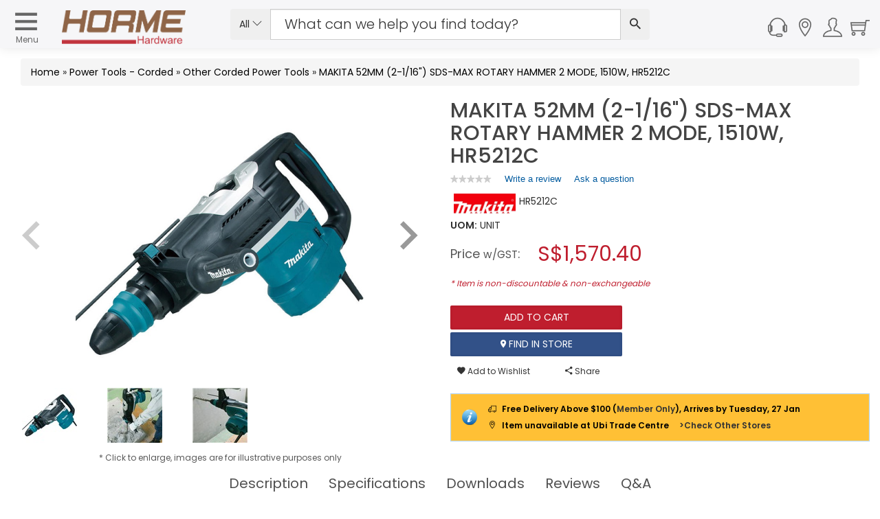

--- FILE ---
content_type: text/html; charset=utf-8
request_url: https://www.horme.com.sg/product.aspx?id=1104
body_size: 194713
content:

<!DOCTYPE html PUBLIC "-//W3C//DTD XHTML 1.0 Transitional//EN" "http://www.w3.org/TR/xhtml1/DTD/xhtml1-transitional.dtd">


<html xmlns="http://www.w3.org/1999/xhtml" lang="en">
<head id="ctl00_Head1"><link rel="stylesheet" type="text/css" href="/WebResource.axd?d=m56qiClVop7tB81SPw6XpbC0YJHef5LIK7IIb6eJh8e47yIfrB2JoX4wkitmrruI8dQGprqVIxgSal55ilUeBhl31wC74st9yU7dRrT5gSi-hzgFr0j577gakoL0pkfutHxi0Phr9wkNSELzuN0jYQ2&amp;t=633603623280000000" />
<meta http-equiv="Content-Type" content="text/html; charset=utf-8" /><link href="https://cdn.horme.com.sg/images/web/favicon.png" rel="icon" /><link rel="manifest" href="https://www.horme.com.sg/manifest.json" /> <meta http-equiv="content-language" content="en-us" />
<link rel="alternate" hreflang="en" href="https://www.horme.com.sg/product.aspx?id=1104" />
<link rel="alternate" hreflang="x-default" href="https://www.horme.com.sg/product.aspx?id=1104" />
<link rel="canonical" href="https://www.horme.com.sg/product.aspx?id=1104" />
<meta property="fb:admins" content="100006169560465" />
<meta name="viewport" content="width=device-width, initial-scale=1.0, maximum-scale=1.0, user-scalable=0" /><meta name="keywords" content="MAKITA 52MM (2-1/16&quot;) SDS-MAX ROTARY HAMMER 2 MODE, 1510W, HR5212C" />
<meta property="og:title" content="MAKITA 52MM (2-1/16&quot;) SDS-MAX ROTARY HAMMER 2 MODE, 1510W, HR5212C" />
<meta property="og:type" content="og:product" />
<meta property="og:url" content="https://www.horme.com.sg/product.aspx?id=1104" />
<meta property="og:description" content="Powerful 15 AMP motor delivers 14 ft.lbs. / 19 J. of impact energy to handle the most demanding applications Advanced Anti-Vibration Technology (AVT&#174;) is a synchronized, three-component s..." />
<meta property="og:image" content="https://cdn.horme.com.sg/images/product/20160917120905LS4ZDE575R4BG_700.jpg" />
<meta name="description" content="Powerful 15 AMP motor delivers 14 ft.lbs. / 19 J. of impact energy to handle the most demanding applications Advanced Anti-Vibration Technology (AVT&#174;) is a synchronized, three-component s..." />

<link rel="preload" as="image" href="https://cdn.horme.com.sg/images/product/20160917120905LS4ZDE575R4BG_700.jpg" /><title>
	MAKITA 52MM (2-1/16") SDS-MAX ROTARY HAMMER 2 MODE, 1510W, HR5212C | Other Corded Power Tools | Horme Singapore
</title>

	<!-- https://cdn.horme.com.sg/ -->
	<link rel="preconnect" href="https://cdn.horme.com.sg" /><link rel="preload" href="https://cdn.horme.com.sg/js/v2/vendor/jquery-3.6.0.min.js" as="script" /><link rel="preload" href="https://cdn.horme.com.sg/js/v2/vendor/jquery-ui.min.js" as="script" /><link rel="preload" href="https://cdn.horme.com.sg/js/v2/vendor/modernizr-2.8.3.min.js" as="script" /><link rel="preload" href="https://www.googletagmanager.com/gtm.js?id=GTM-5FNVPXW" as="script" /><link rel="preconnect" href="https://fonts.gstatic.com" crossorigin="" />

    <!-- NEW CSS Part Start-->
    <!-- Bootstrap fremwork main css -->
	<link rel="stylesheet" href="https://cdn.horme.com.sg/css/v2/bootstrap.min.css?v=1" />

	<!-- Owl Carousel main css -->
	<link rel="stylesheet" href="https://cdn.horme.com.sg/css/v2/owl.carousel.min.css" /><link rel="stylesheet" href="https://cdn.horme.com.sg/css/v2/owl.theme.default.min.css" />
	<!-- This core.css file contents all plugings css file. -->
	<link rel="stylesheet" href="https://cdn.horme.com.sg/css/v2/core.css?v=2" />
	<!-- Theme shortcodes/elements style -->
	<link rel="stylesheet" href="css/v2/shortcode/shortcodes.css" />
	<!-- Theme main style -->
	<link rel="stylesheet" href="css/v2/style.css?v=1" />
	<!-- Responsive css -->
	<link rel="stylesheet" href="css/v2/responsive.css?v=1" />
	<!-- Ion.RangeSlider style -->
    <link rel="stylesheet" href="https://cdn.horme.com.sg/css/v2/ion.rangeSlider.css" /><link rel="stylesheet" href="https://cdn.horme.com.sg/css/v2/ion.rangeSlider.skinHTML5.css" />
    <!-- Country Flags -->
	<link rel="stylesheet" href="https://cdn.horme.com.sg/css/flags/css/flag-icon.min.css" />
    <!-- FancyBox -->
	<link rel="stylesheet" href="https://cdn.horme.com.sg/css/v2/jquery.fancybox.css" /><link rel="stylesheet" type="text/css" href="https://cdn.horme.com.sg/css/v2/jquery.fancybox-buttons.css" />
	<!-- SweetAlert2 -->
	<link rel="stylesheet" href="https://cdn.horme.com.sg/css/v2/sweetalert2.min.css" />
	<!-- Chosen -->
	<link rel="stylesheet" href="https://cdn.horme.com.sg/css/v2/chosen.css" /><link rel="stylesheet" href="https://fonts.googleapis.com/css?family=Dosis:300,400,500,600,700|Poppins:300,400,500,600,700&amp;display=swap" /><link rel="stylesheet" href="https://fonts.googleapis.com/css?family=Arizonia&amp;display=swap" />
	
    <!-- NEW CSS Part End-->

    <!-- JS Part Start-->
    <!-- jquery  -->
	<script type="text/javascript" src="https://cdn.horme.com.sg/js/v2/vendor/jquery-3.6.0.min.js"></script>
	    	
	<!-- jquery-ui -->
	<script type="text/javascript" src="https://cdn.horme.com.sg/js/v2/vendor/jquery-ui.min.js"></script>

	<!-- Modernizr JS -->
    <script type="text/javascript" src="https://cdn.horme.com.sg/js/v2/vendor/modernizr-2.8.3.min.js"></script>
	<!-- Jquery MD5 -->
    <script type="text/javascript" src="https://cdn.horme.com.sg/js/plugins/misc/jquery.md5.min.js"></script>
    <!-- JS Part End-->    

	<!-- Google Tag Manager -->
	<script>(function(w,d,s,l,i){w[l]=w[l]||[];w[l].push({'gtm.start':
	new Date().getTime(),event:'gtm.js'});var f=d.getElementsByTagName(s)[0],
	j=d.createElement(s),dl=l!='dataLayer'?'&l='+l:'';j.async=true;j.src=
	'https://www.googletagmanager.com/gtm.js?id='+i+dl;f.parentNode.insertBefore(j,f);
	})(window,document,'script','dataLayer','GTM-5FNVPXW');</script>
	<!-- End Google Tag Manager -->

	<!-- BazaarVoice JS Start-->
	<script type="text/javascript" src="https://display.ugc.bazaarvoice.com/static/horme/en_SG/bvapi.js"></script>
	<!-- BazaarVoice JS Part End-->
	
</head>

<script>
	$(document).ready(function ()
	{
		if ($("#ctl00_hfNeedPaddingForDynamicIsland").val() == "y") {
			$("#sticky-header-with-topbar").css("top", "38px");
			$("#DynamicIslandPadding").css("display", "block");
			$("#DynamicIslandPadding").css("height", "40px");
			$("#DynamicIslandPadding").css("width", "100%");
			$("#DynamicIslandPadding").css("position", "fixed");
			$("#DynamicIslandPadding").css("z-index", "100");
			$("#DynamicIslandPadding").css("background-color", "#FFF");
		}

		$(".autocompleteKeyword2").autocomplete({
			source: function (request, response) {
				$.getJSON("ajax_available_keyword_query.aspx", { term: request.term, sType: $("#ctl00_hfSearchType2").val(), sID : $("#ctl00_hfSearchTypeId2").val() }, response);
			},
			minLength: 2,
			select: function (event, ui) {
				if (ui.item) {
					$(".autocompleteKeyword2").val(ui.item.value);					
					SubmitSearch2();
				}
			}
		});
		
		$(".notification").find(".notification-close").each(function () {
			var parent = $(this).parent();
			var id = parent.data("id");

			$(this).click(function () {
				$.cookie("noty-" + id, "1", { path: '/', expires: 1 });
				parent.fadeOut();
			});
		});

		if (window.location.pathname.indexOf("searchengine.aspx") >= 0)
		{
			var urlParams = new URLSearchParams(window.location.hash.replace("#", "?"));
			if (urlParams.get("stq") != null && urlParams.get("stq") != "") {
				$(".autocompleteKeyword2").val(urlParams.get("stq"));
				$("#ctl00_hfSearchKeyword2").val(urlParams.get("stq"));
			}			
		}

		if("False" == "True")
		{
			$('#account_tabs a[href="#settings"]').tab('show');
		}

    });

	function EnterSearch2(e) {
		if (window.event) {
			if (window.event.keyCode == 13) {
				//e.preventDefault();
				SubmitSearch2();
			}
		}
		else {
			key = e.keyCode ? e.keyCode : e.charCode;
			if (key == 13) {
				//e.preventDefault();
				SubmitSearch2();
			}
		}
	}
    
	function SubmitSearch2() 
	{		
		$("#ctl00_hfSearchKeyword2").val($(".autocompleteKeyword2").val());
		if ($("#ctl00_hfSearchKeyword2").val() != "" && $("#ctl00_hfSearchKeyword2").val() != null)
		{
			$("#ctl00_main_searchButton2").trigger("click");
		}
    }

	function SubmitSearch_2() 
	{
		$(".ui-menu").hide();
		$("#ctl00_hfSearchKeyword2").val($(".autocompleteKeyword2").val());

		if (window.location.pathname.indexOf("searchengine.aspx") >= 0)
		{
			if ($("#ctl00_hfSearchKeyword2").val() != "" && $("#ctl00_hfSearchKeyword2").val() != null) {
				window.location.hash = 'stq=' + $("#ctl00_hfSearchKeyword2").val() + '&stp=1';
				reloadResults();
			}		
		}
		else
		{			
			if ($("#ctl00_hfSearchKeyword2").val() != "" && $("#ctl00_hfSearchKeyword2").val() != null)
			{
				window.location.replace('searchengine.aspx#' + 'stq=' + $("#ctl00_hfSearchKeyword2").val() + '&stp=1');
			}
		}
	}

	function UpdateWishlistItem() {
		wishlistcallbackpanel.PerformCallback("update");
    }

	function RemoveWishlistItem(index) {
        if (confirm('Are you sure you want to remove current item?')) {
        	BlockUI("", "0");
            $("#ctl00_selectedIndex").val(index);
        	wishlistcallbackpanel.PerformCallback("remove");
        }
	}

	function AddWishlistToCart(id, attr) {
        BlockUI("", "0");
        $("#ctl00_wishlistcallbackpanel_hfID").val(id);
        $("#ctl00_wishlistcallbackpanel_hfAttr").val(attr);
		wishlistcallbackpanel.PerformCallback("addtocart");
    }

	function CompleteWishlistCallback(e){
		var cbAction = $("#ctl00_wishlistcallbackpanel_callbackAction").val();

		$.unblockUI();

		if (cbAction == "remove" || cbAction == "addtocart")
		{				
			if ($("#ctl00_wishlistcallbackpanel_callback_msg").val() != "")
			{
				Swal.fire("", $("#ctl00_wishlistcallbackpanel_callback_msg").val(), $("#ctl00_wishlistcallbackpanel_callback_msg_type").val());
			}
			
			if(cbAction == "addtocart")
			{
				RefreshMiniCart();
			}

			$("#ctl00_wishlistcallbackpanel_callbackAction").val("");
			$("#ctl00_wishlistcallbackpanel_callback_msg").val("");
			$("#ctl00_wishlistcallbackpanel_callback_msg_type").val("");
		}
	}
		
	function RefreshCartBadge2() {
		if ("False" == "True") {
			Cart_callbackpanel2.PerformCallback("refresh");
		}
	}

	function CompleteCartCallback2() {
	}

</script>

<body class="full-width">

<form method="post" action="./product.aspx?id=1104" id="aspnetForm" class="form">
<div class="aspNetHidden">
<input type="hidden" name="__EVENTTARGET" id="__EVENTTARGET" value="" />
<input type="hidden" name="__EVENTARGUMENT" id="__EVENTARGUMENT" value="" />
<input type="hidden" name="__VIEWSTATE" id="__VIEWSTATE" value="pxn++zX0EPN2WOupyfjdXyPblA14JYv0pcCglMBqAuHBA7kcQ4Skxd5UdlGEH93avfOh/aKz5rhWc0oC4fW9mXRrjssi9fC+G4sTHwylsf0bHsAUy13TJizoWO6xFUNLbHFINPUuYFiAAMsa/GDQ6/Lrz94VQ6vhin1ZrPwqMa1odEeD+5lwa6sNxy7B3PP9ZDt5WXE/qmfwMb72YbrV7iGi1VY/tPMpqrD3AggJyXDcTga1ZOJRpp8SvODukjPFN+ysE6B36wcdRg5oxVsTLeS7XSLs5mOcRQFUY8EMUXMWdhRCM5DAnwGwkQTNyD0tK3Tc7MtNAOjJDFuIQd8lZb2mCj6PZrzuTVm0xfMgkiCKMbgG5PR7ULMU2OvYF1O+tJkzJ+5w8O/hfAdAHgSCjJvzcJOIvoHNdolMCRPS+4iBAJ+/9kVJH0tdMdT5t0Q0ZrdTnQ16aixcBxT/js14w4oYDPHqU9gZ72HHx3mxJ2X6ds8nF2bVt7Qpv18NNGtonSIqTvlraOspkIzpJiKbHnfm5tKHD/DcLYq7tvid1YssBQUpaiA6eKmxLAexM15Wd/uwVVQwH5DI//Hc34IuyaTHeHxYjDmv+9M9xYibWptXZ0U9OZ6FDCfZ2L5pZzeP5lrsO5TwSrpfgaK5zZekjMa0J6X++6y5VyBULls/G7R2hT0cjngRB+4WvRPiIoJPykkWok60fRhKA26V0ipjiEBii2zTTRPOlmIOaum0YaT7NiQBMU0k+i4wtypmIKJi7LiJOw6ex9DL3pwFRYUMRZ+JeQv8GWHDfyi7dIkyNE+9FMD74KscIXfUp6UwUpj4J0EesqJzYtPAjjr4k5Z5fTZ0N2mkEtUI8ulU3A77p//ARvOKRis6w+lhTpq2PvDHXT+F3dPX5LkJKYpK+vNZAYLeRD3GoEv4xea6Ngonz3/Jl/aQmLV3+7VU/TWlR1TLh38fenhtbmZd3TWSkDjbIB0l9qAk5Jl03S3TH5o5JGUD50r4qRd0bcz+S2ikfYmb+VwCNFj+8MgQlmt8J7m26TAyM6REjtJQ57f5WFbpfZk6I9NlJLTlSfEXMd2GVhVYH+6nHhToP7mDiCh7ppybtU/W1QvTqPe71HhdAm3WT+LwgLvxPUfhjkhVd/nt6/eCNRTHFzfsC0hFvKMoEb0yyUIkDOHUP+gdpCRHvW4ayHNjWfraDbhduwwxK/O3bRqNG9AMSCUbowfA9ig0h530b6nbmUJJIY3jrRSXIEWkSfIIZc5etnS4JehpiXC6et+Nug+cHe0O/N7l06g7QvifoFC3FIw5os9AEZi2S8JHG93A/VyDx9e0zGv3uGLOPTQh4kNjwyxdFGijfojBzr6cd2xRAg37/+SeUUoI2wrZXhaSzXgKfABMPWPLzZyZ8ewPnIzxbsWCJAaSOxhLsb2D3gL4YofV/QwvCPf1vVF9dn8hqCVLnyAo64BlZpVyNr5DJAun87t0efyb9HhnL3KT8ygeTIMADXisBpY6jEPa5kvJ0qcQ6/JeqSbeu44B8kH/4cLjXcN2VYKto4dQRmMhgbvc6LBcVc1sgI/[base64]/2CLh2jexaStvBCRGxpiKIw5kqKWfFFh09n+QgqhrDCvrJl0f6u7qYydycipFXcUylySKIG9RtY+zWe/iEMwB3w2sBLb1U/YD9hq8P5slMCePGFgoW/[base64]/eX+giKDOaq0RyzUHDvIHSJq/JStEqw8niHA4fOmxmc7tIv1/XlHFlP2yWkOYcBf/+6N/hsE0bD0Se6r1+fI6e0+BGZTeAMYcrJwpi/wVvLnyXLEM2vPBYlUrzZ7ircEXr9K4ZfCnd2DG+majZubvgLueBHLgEWxmcAyLVcqyPW8WI9ExU4r3AtcTz0Zp3ogOiwC+HksGZ86ttN+5p3rFP6zVTdiIJP0G7hS/rOBYtM/[base64]/6iXL2P+hiXwpzoog7lB3Ysc32TBDoDHczDLlQXOhC+nF/Eg9GiwOztwU3eZZMU8ebFyCOzWx6Y1b5itKPMGICoFgeOEB0q5URMo9ndyJCHBKvYBIk5N7SWz744ibYuwzdYI5cR84Qc70jdb2gFM/+vJ1nMja9CaMXjoYAGFJvlfcCD3ZUaJ/O5kz/+wswN20O46kv6pUyA/2z2Q2jf8pwkXwHnHR+0C7dgMlBAmr6ou7Dp+VkcIYB7p1fE+5BGUoKFTQdggqgxMNj7stE6DMKAPg2NU2RgCUCvu281eqSOCuwBy4ITuZHfh0r6mf6wuuS7JvHX+FQbgNo+8pjRNwN9AFLeTCAfgbNN24JdRHCrS6+5vj2c+/fUay/YW6Yy7cLP8VUfk6N8ajpfjZaOhK3PnvOtsqwEmLcLuXuouDlUgT5s4mTIqfqQGLfCzA+5hJFwZ4VAGmAqtZjcfYXjG9xywVCvngibHWJPBaDZCt/3fnFuvUFdKXrEQHcIsDqkXIQfr5OP/+QugzmOdA2h4IDuqZOtk6cgxO6rcMYJorFf796/IdLibzwbtn9y79iitG5A5jklMHtGz17fmJeF9NR4mpZeSWZKsn46R7WwMv99P2KXRzewQ52L47EibryFTdqce7vKlSx0CKFJDX1xLRHNPg2AuVqA2SRfMDXkpLBWaxn3eOeH0+/jMXfMBYrHgcBa9ctF/ytQZMUscTgzGArfAQD1zU5mQyJAr29A1l0Z8T6EuO99xhf9wym40DN5/u+Px6LXVkK1EMiaBY/edphEIx56nwKTnE8cu54uRpukq8VtRcXAB2p1uaiGR5Ux1v49Ir7DD8WMDQmxRPsMLdsyM0OTVE/CAu8nFSgf79DfYc/CbLLxgcihnYNGthDGefwQRDjJdxjjdkgv3SL5o/bONy4fj2uwRf7/0ZyNoV8jiqZJSzUOvT4UZeo1H5CJcP7XeURwLGmx1mO3+suFujdw/Qo4FlV9DQyvj2zl7WfJZrh+FjHUvRUj53COZq6+Ks18HxNkd74IrdotFz7QJ2Y3WcX6HaMgP1WrhXWrepvfD03PuSxV+B3/UKC4t8VEX5KvQxq4c5S+aXrWeGxnNtnGL9MqIwq+qx8dJ7axCiMChvQ80q3wLitmVmHcp3MB/7KysflFxFiCDIlf3/vgz3bmKrxdWMEGX2t/EJ9yrUSf59Ub2qeEPp3Desk9zNR9LRFBHpucQ2/BlhC/J3csvHz7ZYfdlztzChx4mvDy4fMHtEgEami6Z2MKLaoAVJvezaa+7JSyXNq2Mod+oFA5ar/iNVi8IM8Kr0qpTv9Zi5hS5qaHLRiEX2cEhOrfLobKWQdztjejvpQOl9PRIslZzYgy2ovFUM/2MaxLzJ1/mfPb0YhF2FDm2lxgmo2cIoalPAI8kNtqqH2XGJY7vL/[base64]/6O+T/wqcWGZMJtnc+aF9rk3uQjTQIa0BzSOUJDraRQQQBQeZ+ukkzWI+FX8GJrkdXGOatPAgNoV+Nia3PKSNvvAk6cJkVF2MtPZzxpjkjBjnf8DHmSjxrkr7L4vzfU5oglw8NXY6KJiHipbXcroX5vfy5Iu/1j8J5KRNN8jNtVUofV4vRKKkLvMDc3U2zsSiGjguBC7Bi0mBDcg6KciKm+RO2IVVN7qcj6wUOAr4zMhA5PTWEnxy9ltfS1NcGGQv08KCqcch56aIE9TeiHSB7tFi1j2FN/pwKQKXHYn7bNcuJJL0tjKiklTrNa38fevEqMIVe1TQu1+BlXUKgjZnp3wqNuAMmzYbS4nn0fIZJgW4BGLLy5YK5e3W15brOy3QpayFEraAXMMM3izShcJbhhrLXtoTHhr/Fhbmu/PJJ+TMHaCLqA8xgJjNaffFGZeXnnd7IqKd8ziC+kioniiyfFIbZwLbBhv1Wer4ODmOGrWzygkOJcxIKbZByrmSJsCOyrgzeHzF6RhufHcN/9AIOEo+xhcm/ajznFX49pv6tBoHHtMAyWe/CNfMKcWX2pUOKwhtH1n2YyznI1dMU9dr+f633XI38J/7wp+BoZMMoIBU2CVRu+MArldjhZ0Bz9YkG9MGj2frrsyPThHs9EHhm8OgVoh4uhv7SRY0rnJGJg7eo7KU4lvUPM/7Kx/dhNxDLdz0snwoHBjxgxPnFRTmvb6cMVLwE9Px3/KQSkwlvEb4p6adlPhWxgeZWokYwYyzN3kFUHoEsBO0yiDa7n7EQTaeE6IgnDyZQmwe+TNLQQKPBgmM/ivuEtWY9SGRGg/VEg0Lq8s7fRXL3F6G7iV96/aE8BPH79tjorRuh2fA+Ga56Q4V7VQaSSmUFTM7R2oyGLBFGNpEFISNVJKkoO+6Z/FZGSZc3rFuoP3fT9wPB7vluSsxutLcr5vKK5k2mgyBGH9JryU/xjZrM54WsI57Usm2uevr/5oX0VU7S16yzqEO++fC0WjomvDvoa4oVsRuFJpHbeM3EnkpYAhH/cwIEK2H9NZJZIsA/VPVYxWCJwc5miMANtkgjtnCK0dvJxqUdMhY8Q+WTGPdzF6F0w5MOIY/um2s3/AmmeA/Am2TmfXrQnqC0OQS1qJKl7nA6UX/QQciIMa8lv9CUT7SKWIC/[base64]/GF/zUNl+89S8MdHVtVy4l5c5/LymOrSzhP0MFQ8VF0wm79rfaRma9X/zL3l8gjvcnZStFwj844gaCz+FsxFr2/wbXY7GBLzw7c/g+ppwoqoYfWqlvlroeZrwIcUD7xtrW83gfxdCL3N8k3my6F/YSn5+BvIKVb6jOYXGmNV27OUQoEXLNjEtI4mRhEW0enxmWitaoQ/UUeiqKyl/fsXX0q6B9ie7Hklr3iukprdU6Gn0oJMzmeNg440We5kYJOf/O0gvQE2xkAf6tiAi9eIKpg5cBtMKCGyrZ6FnoC09FyZiKowg9Y0C+sQ8DqwzFu+aA5Swbk65H20uD2GumV19w7/VRtTQajb4AMe/eeLUCLi5oIXW27uCcQyzJmvQUk1X7nb0eI39FXqGzjicg1T8yqrZ/yooVPjIpKX0YaUyjXTmF3z7xnRrcQSJVwZUltqGZrWkfX2mwsmG+6n5X2eyrw+g9SeSufrjGd0tzvlen7SZ3vu0rpvBRCBClRUxGVh8G2qrajX+Drff2qmgKQ1qgA6OM9a8MO8+z81hhDwjebxbT/LMww8ssebxjj3NDa5HOe59giu9RlB6GPMuRaG7uA9+bhcZJ2FReAbrTL0F/+TbjI8BRdq8g2hwd2nQ3omWTlgmm0moMFqPe+6A2vdZViNhG+q30VvpChTFMb7P9YscKWmigBdNy3GjiA2EoufnEEM9B2RiA3N3+psURuVSOI24580+W78OQwUHMZ7KcHZYcLotWGL8eczOdVgwit//yf/om/u1ekNjX2Jdwyl3CuLKCck+EtYr1w7FBY6pacph4bx4kcmbG6DdCTtap07pIkI8u94LuKTRGeRQDo8ly1DpnTiac9Y8zqWy2XmY8wGruzJlTiC4thnJaxTfngGEFB9UI69pc4R3N4ZGXs/+K0NScgU5nuKoWuKQywAAF2H0Cy0dD72uUUcPGckKTu5wV7NtuuFEF1+F8YaKG8kHFjppmOvzF+1WPMDqCsx5JtruzMGap5Bm1h9L8J1Eeg4Ievh10gTMdMZyIJQioZ3yttjRrAX1kZuVNs1yBRvKVKsq4feL/i8ELgAFX60jI++wKzAxwdzeUXvnEsoJrGKS6gAvGO4emea0khBQJFBjqHYXvmgGy0TUr8CDb9UYBEvG0CZ+ylqBGcOSoHbMrxAjUzBiYHbHxLm0aLWshIPaJhy0Uxr/E3p7oD4TY8by8DY1xSwn7yTwB4iIHdPWjqH8X8Yft6XVP2b8g4PEAOG5/z6UYRqbzLldc3Y8uh6JoMJ2dfHoaxo8l4iKkxB1t6xGzy12Do3nXAxNH2kuMCBOiOBInYnyAZIN7r4tibtzJeaMjAZsU6uOaT4Lbk/4z3gXziHmDOUZff/8Q9mv3prsR+OgTBu5KdfEgZ79I1BGEceisW0th9OqGOlrpgt/X4JhbPfFXVrHTAcVbU5/awdh8J+T7KSWusoP9Bw5WD/vDcEhlKHMpHxcaR5vmIi/A8ZTnhGIrlfEp+vsFiHdBKzZ2J4YvHnlLr/KvZpwrgP9FNg3Ll5112xWYlTuEsRp3uZ+XeQVZZWi++EvHnwGu5h8pjWPds7rW2vj3g95pw659pZ4QbD/nuW+E9sXlkEYmAGToKSVv4IPB1t5g3uyrp2aD55/+YGbr9Ll7//LWMgUkZbq1PQJ0A9SRFqIn9Am/LV5ld0fySaZ1/yYOnLujqDtPLk0guPjyrL+6rb2K9JeF0HBTqM9Aw4/YszO8Nv/eFHorkqtAx44WSjFiufwl9pnXu01wEFhDet4gTN9EWMOCqe1mQBwY2pVDs/GhQdwER7l0KCIHTHRMZX4mkzn/oV0a0rrDZ4gh9CsWaAqwtkVZ/smcsmGPP2IHigU6c6/E79/f5wbYkOpGylhLj2my8IFLbML3pAqBmYbIkN7sL3oOGkNEg+VPPxiP4qbuKyQf5Nz5dvL8uFLRTJX9SklHdcFQrniQmoQP7cJ9zNeZbU8RVSmzgUIAvd6HXSTPjHk02jO40aiwaNq4ZoSoTBxsU4bc9kI/IdrqD8e/xgj74l2p+bvgKagQ0zSW7OfIucCcqNl1vtsV+/XpDDEzwlNW7UT44+cYY6HRWmVNGkttBD8WvQw+TIgXRsmMGKW5JdTczl2m5lDzKUnbRE+DXsjxIBhXM6nUKx7waIiKdYmS4yo41+uB66SwaChtXJcV5d3KIDOsJ4rurAQRSmc15fZC21OhS1MxGoRdhQCveAh+gN/QmE4GnUBsf+YJ1cfl3e+lCtx3rpn4Ahz4SAjM//ysqawBI2gMkDPOkJwZlC0QuxUgICPwIiSqat6EKbzmv2TLsG4DG8Fwx2KYritKgCOryrgfvJpHSzxZvCZrHqXnxEhuaBG4fjptw5tBnbtgADiocC35cXAb/[base64]/9T2TdL4pjeZMzdGAP82vLpDsTXn1wWyHDc0R5jBesZN4gu8tD4ho5EOAheWFD/eeO7ta+bY+/LN2oqXBxdCvCKPJx13gchsoQ1657ah1P40hivYPXXJ/+nUa6G9MU0BqVTR01SDXDrfDYzF2icktB3kXWBzBmZhrpgbvfpxqYUzlUBHi9VovUZ7z1u3sQbgDQiqPbr6qa79e6c+vn4+tdEa7we/gEgKZEZJn02nual5gVu7RJa8u7K97qe2+GswDx7mkdcaxFDeD5LPKw7/gVgsyuLjDzf95TWZGdajr0yHXXsWvFTJkZ66eJqTmjdMVZIvZuZJ3IDDaSQa63WVho9UvUeZyfE+Bspr6uW5H6gz38D9mNooaYWS/JNwZCa9UCaM51WCmio4AmMfz8tnBg1bXmWlC6IKd03Fl/HS0NAygqsC7F2su9MLjK0Y0M9NkqvpfdyfCcq19Bf4pkJSzmlFTH++myrR2/8K8z1yv9mpHxXBUUom66o1PTv3qd0zHKt39wuvMtjCRosWbF0TmGk4hHXCPH9ClSWlD9ITH5sVUO6htrmfjxL8loMjb860fForxbVuZOv0+BHh4ZjbSc5GwRw5FFxb6XYytWH/pUGD875rmV7vcYhKyn/bviO+1l3I9AEYNmXNkRVxw92kqQcFm6ma0LWMFRZY2RG4cnYZd6Ll4xnFoyYXCfsLWEp2IDOdd1TjgmCAUo+Wc2WUMsBKK62DD0hTL0rbEwA/wJyc23gufREqLmz0c9VOLdORF37iD8wO129rl4uQ4OZVh5UudsEwlh8Cil6CbNH3fAYwXjC4osP2M8jokNbS8Ql0/0hLAJsPIb6XbtliMPd3KiglKPxLvgOfeTrFnMQPiBhASiTsYyFpUF2cUGPAn/84Ini65QPvLR8w06+TbD8f/[base64]/l42vZcpYTIEJGFbJRqkFj3YfRUGwlef25WqB4snvJrBiyl2gPh5Svvlq5aitJbN4r1U2cnuLFZ96S+zEeuzZFiAnLBBSvmJv2lwZI36iOEkg7r5/5Zh4xf8wSmKBMPzfow8ZP7FUaH+XhUcTlWyTBLGCAWN3FLCbeboCFeQHl27emUkGcZ3ufFjel8fV2fS9LR7rpEylLmEbrLQLUFg09vbIdoQifbx0Ql8ZJP1iHHkDg3MP1T11yX1+5NKr19exD8N/V0SN3CWyZLETd+qB+IqEwOeY3WCvpu05D86BBtv5QHY3aHRqcjDBE1Wo0x/kw7Wk6dUCCVQ8xE6YXZSPKWAXmMok5tiZ77st/FVFh+NzboiQuKTvFeGTHPxxDMV69Bnw7S0b/OGFzlojNqYQp5kv6PAiYaR8DCyrmZktkZwuHl8X6PaSn1s+VGD6jFgwyG+bIgLKSurxB8VwnT3WHqpDmq/++9bNM6B8OikrHj5KCzjrSDy5aqVNyy94aX/[base64]/6n4vIhQmZh3/b5PLtuSp2zuqXFU7LxZU/[base64]/o4MWDB95AwAn5T3p+ZBQsZyJB8zVvLQPQmpO5D7kKDp7MnYDqBMm7oVosF8ABkCttR27ht6XB4E0oj2yBJCqrzU1SOivtCW2RRIfz3kfa2VYh3YxFiZELbEZEP8UPLsHITJLZ+6r0o4zGXR2umPRy6VGhO796l5dTcHc8k8ly/X0BRU8pDEBRcKinVpRgkwuvYYPUXWOKb0KMWSFPB+5cQ7RslG7f4OW26nx53qsSCw6iyY8+NDcEtjpK/x7Gm4y9pLXUVcAYN839oNFh7suEAJf3m+K4SuVkndKiKOyKsDoZmxRNqP1oqP/y2biBdW7DPo4+OZYuaRWaXGuJah7DiZPpsLnvKCa3+TE5rUyYcmjCW9AgQ/XvZHDFo4YcTRDd+4/Yp4YINQqidk+EwrfOWim3ksUfrvM8PJmxaGXQXe8PNo/YVodpkyyJso58GBFlKil/8ruFdNIgbhXlFKf3OtjbIS8mK0FRlfg4rw+hP58e7EbHeOlKmSrRCn8wyJnpWLIfZI6P+7sEElBlt/JKs5cfpUytnjjIQ/WUVtvgq7TxL4qH94RCtEE9zqpLWwd44vVaCKAgYtIXqpipHxRtTchcE8bbKsZjBrdEob9+ZahkdI5gPuuU6pWhXlqMFyYFjPSN65CfsWX9DCW07LVeDrSBh1Iyf+ZL3Vfw4xVJOYABxrkRJiZrn6iSxPwoOekPt/l2Wh7ExhX+Z4Lu3AE5qwyDBQfrFC48MAjDF2MAOBPaPI0/7goCVy2xIcHVExaS1qS9sS6PnVEB5iE6ghEbQsZuz9QdUGeK9wSG3Nivt3+32q2T1BYW0W34Q85XinU8E3i7wHbsPGg7PJr91Y0umPnPwBt+ZWa9W6LBqWvLFB856Ge+4AmJh5RzgtLkysU+MZanN6IfkMXPEh7Dv6DCoIRBMTvswiBJRGVJrNAclCjwX/1qb5ns+auCEanPw5Qwmi66ULvLV/OEKi+Dv1Pf8Y5Dhc3sHoMfxznHZSfs4RT1wE3Bk7EDevdcbmzIgw1hhwph6BuI93l0PEVCr7r84fFtVQeXGq9qqzOzXwwJX53DgAeiZxd5ClMc2duVSgDrmasYHCJiol/f728YCFcazIS4XI5d+7vvolre4ZX0oCkk7+nultDvIpDFNHUFhFN6TToQWtQ0NCBcc40xyjcut9dRb58zeLjgHbE+cGX4OhBlAB1WINxnz9Hif3YJyO2QQS5OeG+Opj7ZVJ/30Ndl6H/[base64]/LECbn15HEhQIYhEHXiSTGisPQn/7yYg3hH3WbM/ZO8bfQDjkJQLy//7OGzVpU2V00EOLxlAU56qi83qJpmJezqzy2erEuEIqJEsLL+b8L1H8kWodiZ11TivqPAhaLwI1V3HqNv3FmOOnrtRedfmrtRMvKYMh/Sw0ITysnQmTgbq7br/4fIwyVNzZ2HdsVzfwZXbH1WtjexEodHg6S5wWTDqO1Fri3SXGPKW4KHJZMqFJdoq0EvxzN+EYt6qKHVletScBxlT6qtdKZ2+bnc/aGtvdtt344BrxmP3gnT2UsLfM2Y9OH4jgDPN3uWTCeWIWNAuTVSBZu3+u0qcoTN+p+e697h7h2Rk/jwgTGnFxrywDn1Ty7ExhPVkcHbAR3dhuAIcPUv4FjvZZ+0nsKG64LDv35IPNBQyuh0AKX58Y7IpVCic6mP6DgOpMHKFk3l0d+ZXnZpDqvaG40VGEO5pBhC7WtV01EMXjx+64dtNVOOMbLlX+eWfaD8k0rEHqEUfquLqWoSIkPuiDaWxB9VhJaVP/z7GzC1Ifgndrs4uW3krKGXjhIpDRTy5yKHxVL/Ri/FHWg0vms2T5B+SQ1t9u1O2HCoerC9IgpmCbsMn6rWMxj1iqauNgr596AVkK+zZWWWGU0DTeTKoVZIdWND4Vk9AuG5ri6rO1IOxyiFccbeE93tMDiWJs41SL++AhNLta+UiZjuB418urGlBPMCvDuU+fmD5DEHcmA/6emhhauVNKJARIpFfJ/FxBeqwk/nkiQQ0sjbt2LwHdLCO8TuBXncWbUuGj0aJ3baIdvpLcPw39L6hZZzE0ABZPqnj/ZwJJtTzE6dCUuK0/u8jxfaZnOUOC9Pme1MKljse2S0c07BrTFDobfDM3xXRzrUexnv4QsBf4M9IN1+Q8R+4DcSFUEXfc6uk/fFwSFAOs5XpFFmkeCQue9EdgD4kRSzQt1aviBRk9K3lBaRjcqjc9aN6bPKyJawx0xUS1pOCBUzdZFxcbr7OhDiKwYIfPiVIXYxDItY9WBBcO2cMH/057JUOfJxnZxLwG2Ygj6A5kWGKGQ9nO8nAI94yu8tPuiC3VffDxQcdabdqFehrsxhzB3R2cQQuGg7oIpBOqdi9gjONugFc3lx4YM2bHx/nayk/8c3rx6ZRP91W3HoNfrnuFLmPDAWnlIr4rMDZbQFzsu8R382YW4XbH6m/hVqIJATUdKTWAGr7V5NONvksPNwj/VSi1KJHxB17yTDcL+o/geOogQYDDYoI0lwF6ouOxlJI9DZVFCVO41of48MF/dj3YC59IQHOUpi9B7lPOdGaEVSa+s96t6W48yqmZUl0IbBWRO63f82dBtVJRdgNnoKh1eefuGwLgD25w24pl9Laitnp3BTO+oM3ueNwoccNm2ZuaeepqS1zo81ud9eCTvw5+P2A+VAVB44KTvBk7Li66fPyTJTphIQdeRF2oMTLSqtOxWJrQcBVonMTURtwIBY0/kKHOEW9yFDeR90o7VeZVQy11mRZ7Sp95yU4kPHUDd8j5qLJ58btTOIU4CI9Rx+hoAIG0OVX1D0VhbLDapfiHopxghWuadLM2+xeySS2VumPWvyFI6CMyxiq5DuhUH5ZwX6t2Kc4QBMmGb8eJsh/J5nja6A3tPsqRNPpUylWyS0OO3DixOQ7lU3KIiE1Y9QjnQB6Rz5G+s5X3P8dh8ML9RPlPfR2er48I39oopV2GcKjjhz6pbCiOf7/JFaFy0SLJMLHx6LKWGkrvpAdLt8EyR41LrCAWWyADawPaMXpjEIBuD2azLZsWrGvJTw61S4tyW5LeZevOowbQ4BxYZJq9pFBaLz/WR9cisF5EYROceg5YNcHq7OE9OmP3C+cjDzAp9DGDzzhZz0Ixb06dd73K3MEDxo4fGBcImYu1Y6UwtfkQrpexpZn6K/eyTxvzVAvmn+3MX9l3AQzzwl9YczteNIQexmhMWh0OIcOMWI27+SmeuCwhvd04WvtF5HuWRQ0Fj1HQMjkdh/dGHCdiF3JYJFoIptmTuoN3Gfo8aW7t225mkxmaGh6wDq+UKYCdQRwflSi8PNDTpCfyE15D3xrYHFn2c5oy5fU9OZp5BRcdb5NV3B/BxVA3fUz4YB444wWFrrVF1vJtT7WnwdgtX7MWCQxwa6z9nPy5DQ3xt2AW9TndocjhQGrVf17GW3J9+FCpVauC2CCw/RXYX7WzvhmiRxPJ8gdSTz1eTPcr2Uk52AnQ81UKNVRk/[base64]/pwMCzNuZRdo2YDnxhiu79XjvywkeDBDi1WuZWAeQWEU4IHcaGdsnnixQjgvnVyEegr2e1dyte1+cx7rHL4RACTq7tp+rLVzijs19enSAJrrvFT2amGH68r0s94rKu5y64RdqPrsXWL7G5iylMfx8UdIgrbaKrPygz/[base64]/sXLz6z/laGa2Mv9/7UJXcyg+7CAWc6n6/bhoRhDpggBAzmOuA+bc2R6lS/0iblzlsb+dGPT6LLtglvNz/MDlxJpsMuUXpYOdV0c93XMhpvA1N9brugWvhr19xetaycttKo093fp5olq+UScTLnEkWnQ9tqZ6oaQpxZdqQmlLsWis8Kk84Q/bqNsbsrAmL46mTfxZsHjeSO15YBZtQdBjIzXcLSb4xEjUSsbrEeZ+0i7AlrZGT7+TfabCC3JgV/[base64]/qWKiO5si+XGd+ee5uyKZ7w5ie0x0s+hFp5wsfg1gF4l6IRY6mlTJk+uoHWp5kIjLaWU/mhmpi9xMqOAwGdSQPo/2twrDCmbL6xpGFRDnnJYPb+ad3PUCQK2/hOS0EMvSuLbCc35XZ77OpoHMXk4V0rXO44LsD1IrgS9uKu0k26gx4g5DdIxCdfIM5LVFs7EyDFebKga21upF9Pap/cFRfGyqkRpteJitG5YpNWPAWKOJnd4eQphLEm7WTTR0B7W7F6OmFsUDR6FG8jKkNQvuEES3mzv2M2Z58f0eShaBjioYivo2NYfqkTjwlOGIQ8ZOXqNJjn49UNCEF9OfJ+hjsMgicJKCQEWqI8BflmJj/TvY1CHGw9NMinvyG/TMo7ik7YJtL7v33vNdn1iJbNzwSMCI+/hCZrv+YmYWLpcuRkBux9SZ3hfiOebxtn/uXNCgUCo1Eq1WwQJEB5h6n3vvta4bQBQUngzSqewneHad1l+tu8XEP36jSyW524P4SKehKk9ZzBP2r5OYurWCljm3kU0kSoshGajiqYV7eG/x+oBnYvLk5kb9arUikNxtVpfDEf1awdKR7Xh4/m94m79JMV21QQkYjDtjd3h1YvHggeu3Ywrb+w76/FEJfqbQT6KT7rwCSYymwkvlmfalO44oT++ID177KEHSSVS7jwoPfmt7gr2OKOM/SptD60nuvXU8+Z+M9pucqg12PqSH7GfVKkxWJj1N/LtrABpvaoYC72yuQqlu967lZ2EeIQKtyhR5ktKRv7Yct8zTjjEuPFR4ihu8URPDuN0yZnDupgAYR6oKmSMsfusIFwkPXmap6Q21f7c2u1wqw8eQvZZ/mMdzQAh4kSz8RwRBoePkArzTj7Ley0vdllgoKA2zGZPuYT1ChRiqSQ9LAkoMvhO2swaD6SmYLdlt7RNPn92oI50b115crPG3u+R7ZTM9+bOZ8Gc1t7MI7xEF8vTaNRIIOKSJZ3tNMc2MZcYy3liHzr6bFYyHEgZ/TYXoXvI4PKibWtb9CGMifLIhKgjw4Jp7CuCXQK3KkUdiyws+jmklBpGR1cxC8DBoRtTypQ1QE/8gAwqT4R8dGoF7LzhmncXRAFZV6JP61XjOydTxKvs2vv8sQhy3jyBwfMnyQzwu0tdnWe/lP6dy7Gqqit/bpAhMGaeYL8jX5a7Qh1ma5NYDVwvZL68eWCZ6tTsd0s1c3MDf9nT5OU4k3X4DhQXq5m4r2WSeKJN8+D6h06lssSLXtvR4nnsbY1xmwK3OWTsVLw7u8Hp86NgsLO6aGyI2JUJY/CYH4hvchxFVdxVzF07Lg50vCEEXMeB83KZWayG6YvtR969y+lYVt+gvsvdYeM6vxtLgo0sqpMqbJ+reD6YqLM28qEQ3KDNiN3k0u7yoBvsbqJ4GTr4t2Sn/ccO7dtwsFCeIdHVB8kU4+7fVX+4BqY93XkXeKIeXLth56yh4b9/kCrBInc4nSG7205sFh7PC0liDU/9iRbHqoxnpg/pkdggDyWwEj72ekQ90qMtChUmx0EsZ83oQEbzvIAqyeEjslJ3GSBYeaeX1BYYom4uGat47OiO7qnhadapTK/fgeZke+goK2GbFvL1l3o/WItQic7Qc1BwoZMUNsdhdMC9Mt+/vELq2Bx74/fDQ4RLFk3+JrAbOaNvYDOPOr+ayAByTdJZGzL/6J7XWR5SXNYv+xCl35JW6oRyfCX6/jCtwiqK+WI9YAoaroP7R48BCpWLQj3uLCtw50GU2a9sl5Zb+8JbXTo2cpgQ0KQYtjh1wPWycnq81N6Ey00c9l8odk65E2zFTdnhJSJQDDn8558uF+T0VV9UrA8A/xWN5rqmqKsX/3n3ttIVIfF/nDIAOz66Pg97ZEpPsSvznTVBljlkEVce+DmCIRjfi4ucPZTSPp14Vi0WQB63C/[base64]/lKNbLfoopRQtvAR/cj2K5Y1WLzOXLZq7cmkV42tbc7D0Alv980zh9Lwqq5/JpqM5wjtGjJh5VOQc6gv53Nj8Tyf8xT56jja9b7MnlEj6NBqh7a4O0psDWDurUk9d0ioBYP9kqu/zxi2ct1JYEmBbtVRs28quvfIiE0l+gGQFm8hUzsY1uM0Ww/BogeD+l/5hLGThSLcOcfApXKw2aWMXOGFxy/aJ2yCtdUo4W6K5pA4yhwzBunemZLwDt2JP10qZEZEoOJyoXLjdUqX0YjWGNNwCijtFa5pyEMO1qY2APvXn4GYC67IX6RN3hEontvLwPBeK5Aknl12inuRekt1jwJ9Dq/gJ+qjA/J2deBX2mPUOhrDT2WAuiDZSKERdhulisOE+Sd2aVonqjjgkGq5tCwCN5TQk5Yxmd36bBs1CXhLNU72qD5WpdxW339aOhajCN2f/UWhh+mxVETNCZCORQVNVaZ+x/ROnSLj3b5ZpsScgQHtcowxr+dWAUiN+1fUojgStsVgaER96+rTtu1RRHtH1FLoayoEAd1FO5lcgUavbvYLQzlvTC4BCdY2kaPeY7uf2PuBGJF/lq4zMdxveSvd65Nk8MlebTrKWXhkRvJXi5v4abT03m+HtqLx+xI2EiG5mjc/wwdJmLfRKVhWHvxb8aYJo8Mnu3eD5Lu1VTPZpsX6BzKPjTAz1gkgBLAjEwcZoVRPV0uLLEcD3+bCc6p/8Cv9zdbiHNOB0JdJ6nDDKHfzgncuCP4ynqGr/[base64]/l+QGyP4UHZlLTi30QDvPvdwXZ4zpj1G0WGonL1LCcm3ju2bDuR6rcr0k3R8W+GrLT2TmPDPrJJP7moUeB/ZindF7ZZmEJK18LsSo141tMKZuEhoi2kQNTC5tWFPnsHxafPzIgNLAS57ZRXxOh9vtpvDvHwb+ArKQp3nSK16Ikki55MliEkPYq6KZowlI5LFJV472BHx3lWDkgS3ZHAtRxQFQ4q30er1IOK4HMq921rWeYTpEcnKiGwVPNtHGoXPmdgohawPI//sU8OBz1ir2vgdwJLVcQ/i5lGtaKG0Y1GafGY33pV82A3BVDqyZlWkWRoOgpJBnVJdnEDvNJDoZ06r5+gyZXYV7aN9VqBOpHu/k449yONC53T05DC7T3wvmz7TEtoTVUfhwew1WuXzNPCjs+m+8nV6tVrw42OSVa9vZyAeXr0bZr8ZRI4HSXlN+KsuzJOcBSZP+rsbPfn8ExK2kqyT6S3yR+7KnG1WuR7ihdkt/xaK6zFrCU44h6+xruQwvp6CqXkCcHavhGADK6EKgD2g5/1ymZNPvXCEK3321WeG4T+ZMaXeHjle9slaGpNzsCC+0oVNDaan3Y9X1gTj0iImKvKGdo97vSF5HYTCJjD27ZENqFkCLPtGUiHtneP1M9s03XpCLiVtiCJ//bi1xJUhB8SLZJwRwi+eVQKQ86UDoeW99sG5ceR0u8rs2GYzZVAEEvgsQetJQkUL0GbhB3juYMDhBrv2LVBBkeHqSsE/nqMNJCGiZTA0gmLUnnpwe3Z1nRKfChuhZMc2kaeJiJ/M5VqgkKzlTQ8ZqqUjLtNAnGnZqHtrqPAWQlg23z5DwDV2YoeiqBdcb7lJ45wlaRPsYlKY0cSKfhI1AKP5MpgEsTy3yTlN+1RlmTR3igNOOHY7IiUiartg/cz1H5pzbTH8jA7StQQGB3OgzUj2CuhUj4jmvA8hcqd3PRmiV59GDmI93eazFChtr+v9kfTh81vdIuWNSxV6UiBI7eL9qYXP6bCBx1qCCedw+Tyh1xtG7y8bKuDtjZqCRNU8oDVmS0GUPH4prYbWXFPP3dfVw5FVsWHzFMblGCG2dG5LP/CzawrsHfM5Y97+hI8h08Io3IhqCWVpxzFdnOAKbUE9m9TTidKi9rh2JqSuGYk6PCEB9wptQqHsfiw90N8Xx1dGr1wSOLdw037h4hKc/20vN48+DHeVZrr2ffPzlyzLe14krYsWuyxErS1qH4zzhFX+DTwIDi1ygCURy/lBG2UHCs1H1Q2GVQC2EmJl9b+/gwIwWyv5T2iu5FDD4WvEiTaH0tmTuseE75DgzJMEaMcquM5wad07czb5GNIX/[base64]/SgtghPcAvkanKyT9jYY/Q+S76Oyk6GzTmHsIhyb2+dCZ70mnX9MQkfgTa0dEFgkPGf4CHVW5fAziuMzgiHmu4TdB4HAY7swqsFPIv+19DcVacvq0sx7S0Wka1hTU/qRZxzOV6jcfu0oJHRFPmLwRJI3Ja29V+3009wkmkfu9wQr+WxgYCBqGiG4//dt8xImMVLJKcI3salkaOgmMw/QqWJQf5FeSoGGWBVOlegH0X7ynlFdTyF5sU6Y3i+etrDpx8DvzxdeUOT4S5ijLhZpDsjhzwvstKa1IUpJS1ZwPcmL/D2WbmfQMbUw1PsurO36rpdtHVxYKSjGKzrW4BNi5PnfaJ2GYRHOZVEzMQf7PS7AlLRLyAOUjuu9wTg9BeiPJ8IF3+2GNUTCLSAAQciyhJGvZbwyMvtlZfJ4bnF1W8e/1qLbQjDhiieB+UwhJXChZfck1zadYNG5C5Nt+u3PcmOZy6sMFMUP+qMr++LN9XfwABmXi1yDYR5gJsJ5IEqglZLql/mahFsb76Q1muJf6grTle9V0XzO8dn7oJSDrTEyIyQ61Zv8p0I4te+/n4bA8DqdZPnwzmbZeqwTxthVFRuSqpbCEgZTtage27pLkYB4f0fvKPsT09651XvN9k6jh4y4ACU5ytCGmMyjK986vzW3ZEswQvbsiwCdSPhgAZTl7oPV6XK3jo+pk1l4OD6h0aUdchmn5t3nbHn157EPfW4ArymTs/WF1bXJi0bUBGNkofhiGzbfkg20z8D+byH6mzQQexfCuBhthNIz2ZwXLQZGjXcnWzPkMaLO7jzm19iGiamefI2SgWYkbqaWGILoTAD2Y1SGwhjsQ3gfvMN0097N2uGyM7ZRuPTuNulLhfpB23p+9zkZb8/nV298d3Me++Y5t6ivtBvzfRU/NXCwvBBreYrfUg4LWlz7Cnhfc3/SW7fF5ceLbuvMerQz+zox8sClX0zJTcL1YBY7ZpElstqkgOxK8NNaHSq93Qt7G5xYsB9xiVnRkfGv8423JWOlqQP+FN6UlA5tk9BTE+1WA6jKuhb2twKcrzpJUXCis9HB+eZCzZCVuNkgQzFpbVisPfr+ycQO070JSowqoy8W1Z+DEaOmACJvqYlSgGO/YlXyPdWNsVg7r8TKrXGS514RC6vZtPxc8kUipKQQibWGkxkuR6tB6UCR17HNenqLVkpArKa+B3X/iCZ+mUkkjLht+g97d4JZC70wxs0ojI5GHsdJ+NEjHuTtpGoPRtyfzfIjKtwQnfRFrF3quKhGvOBpHbDU85NOpa4sQ1NOlk3e0CWfH6Ha/jBBWmlO4eZ+CKC7augo/000WoAa44MAzGgLKV9iSdui0uXwAOM+uD3b4z3rqmhNsocq+IB9IWdKHIOqMG++ihvPLqemLff1ceHTPc+kdg7OH73ZIwqlSdBbKw2NMkh5+rqiR7ZociRRSmHEqBu1bIDf8rYnhHzpMMal/weWXBMr7PuhoN8pAjvE5Orz60UU7/vrX5O5f9p/GQkVhQJi8QvtmZbZU7fAE/EvyVS1xDaYQMJriAO9mHwkHnBspdxcYHPjheMMZhDHtC2CYECkF49RF/QNtML3iW8ymqoXMNzMOR4Zem5ANVmnoG/JGnG9g1GzHWmKrfz1GolbH9n5vwJdM1yCNxOj7VOaxl4CWLOz1Z0vM/i2HEK3Ayuc4MzqYKmT0InLz21vhDZvAeo5nhZPU1aOhk+ZnxEYg+K6PYL6piATEiiUy49PtNtVCo2R4qacDohgmVT0v2IGbLVce9tDCKeO88U+TgI/LUIeb5VhR3KFqGkWWJp/LYzRj+sP4pdQFREFEERljdzef8cu95pt7GZ4GpSudJXQ/XmAI+HzxaYRdSo46eKHIQN14C7/RE6AyJeq46ZaMML6mcgm+wEIILMpzV/BADpuga8/IblFFrry80e9TTkju1G+ud9beQFxzbbLwfT77nCCyKmY61plkrZrLhjdDrNqZAYr4pfn7jju2QQUQnAGUCoMqSoZ6+L0AXYBD0OvFg4Gr7Tb65pbIP6+KnN+JnJ4PAVg2QLgIV3eRWfMfpuZPLw1IlFpDpfEyjyM2nvkjNz9/UICpeBgKgXLeoZcRjdfibmHuFDF1RP6UP1LgGZQl8O6l4M/oDjNjjCN4afuKj6Yn/Ra8vk3/hMfl4hs5jr6JufTJcUdwbmi+Y2U0mkuTmLOQXYeGBjW4kPV+A1/ELZCsO/nNDP691t4DqaA8+Do6DHHRRtIdejTrX2Ad3g9/UjJGDe6TYqRXr9jJ/0uUa/sT9vKdRx2Hd+sfjphILbbWQrkNvbWkhta3s2TCQgL6VBp4dsYWSRh1ZyquQn14+mAWVEVLuPGBwGntldLE6wtHJcY9ED43ibYpLKfiHjN+yddSuu4tXaG/ijeuWrDKusbe1c6bGM7uHEGGq4RnyPme7uNc4tu8DqziAm2Byy8vJ9HVWxmdm4U3yMjNU5LCWuSinxEyV3L5+CkIsAf+MCgNl4y3OAHZdnNm/pXB/4ky9AlUqcCk7SvQU8MCsJI6HEI6vQ6E05520encCY4+hi7KdBanbnHhIyITrdSRs83sxvrqQjJxyaSFYinsOR6w9MlWIUt7IJ9lyEUWYu6DXMG/DZfaoC+s8GOHg5pnkseRYEOaJYxXPPovjbD4s4NI7lzhIPZZWgTWcMYT5ULhOeWxUg7U54gizi7gOQt9QP6KB+1uxAl/DzyTrfX0ktEN45uXQe5U80TyP0p7CEYJHmifkPPgtjrOkb5oVYW9q7a0nsnj6CfmVt2J71Ta2UTkIPlPcgo6MpvU90Exl/ihh4fGoaikPuGB6MpgYx7DGeVWFpf0se9ptlH0ZqeArlyU099LBMLQcf/2C3QEzBQKZhfpj/N32+iL/iPkBkkvx9uT4cnB4WdKxDVMKkSuak3ws8YE2XA7rO0t4I438puo9SB07xIdedbg0bAQXO8l9o8VRTOyfhwG5YgYuJxvAvGe8WKPkv+/6Mo0eJUg2HbaZ7WYjyAzH/YTWPn/3O8JQibzO5YMsI3B2vEiqfuD4V9ehmBJD9nKdeYVRR1A3qcvMaNr0DCy8xrgRfY50CnxZ0TFlx8S+ukp3u+QIQFTFdK1WrdZhcanxGQEForjESnntOhzvic+QlkhxdC0111nomyNDpR4hMewyXM91Mc1wkGy/pLKPWqw6p5c5U9H6QBIJaAy1/0yDpEBGBynZ9CGn4JWCSsoIvo6kXQBAWmN8RYKg0EgkJVv6Li6kZfltnGQOe8g2kA52HHpSpdQ0Iq/vRlYJyijl/uv69ZUYUv7/J80SEK6EVKbqZjRW+oTbZhFbLbOPI13GjH9gd6zpGqQq1aQXafRD5+GFAkphWW6pAnNHfXtnGrRhv2X/+r4AgYS2y3ArZmpVUgXHCuJIStuiZysHVgnfOWqVi9wLouB5NmARzM055vnuUqBxlCsaAgw1xX72kNFvBjn5fa+0/EcmVJjYHy8meL7gdjB+T/E2D9OtRarVFFdNJS7btA/VUCVD129AXyT+KXvxVRL3JTKd7+NUD8eIMfqV6J1RoeNr6EDvxxizQRSMrr4TplUcrFWyFTVizMSaVp0aJ2BEGAZXESL4oXUxjPrKHGgtbMLQoAEMo+QsFV+U7mOqrsU2uwbuEAfgh9g+GDPXMIRedz/q0TLjnl94oVFf8HcRpq1LCpo1L1CRGzt33WiKFOSV7956G23wdXBs72Zl6HqWeopN/9XNEMUbzU3sMKf6lEqR7W9xzSlDtLBMB9FQhqsdAl7/IWlaz/9uscABsK0Htw7KONcwPQVUTgq+Y1w3y0pFvmlTV5aQ7OSJBNtqI0qEpyrfLDFVo+W0Xht85SiVNgiyqTs5y4hWK5T6sRNnE9xgSmuFA56L9FLRPxJTcGkBkSyE8rxl606Frv9IJwVqS0ZvD1+6dpt0DMy1NATHkBsD/1ep98fLRLHLDW7+0IsXwddcyolkPSMwH2xub9vFNBSQ/gPpUL3yDXEop6jQRqU4H5hR9gsL6lOXPtAQ/[base64]/s8KxGiDp5HtjtCVznUyQDwYO/bOMNNqZK51ErmYXifrVlA6hs8UoVN3fkzzaaxcfqGMFHwUfs9U/[base64]/9LfO3zLRSyGA7ILu163vA+uThJYFN24V62BHVV4rdja/TE65eXIS9jjdNAzE+7YCepNF2WJWOPLJvTkXVZjPO20DPzs+WCE909cz6Lco9VwHezaZdZMtUzJ5/W9eqrdDjjQ1wbUnbO4KtLbBO8YHOkrOEeCj28GfP1XzEZwYC1YBeSS4jT7wS9zP+sYYfpO9JpUzjwPFPaZsLiE25wzQEVmxBNojF90BwPVG9mctGTTYNcMxzfbpmQWQRoMuCzZpw3xiyRUWOOOO9iiKlsuTjl6jcv9b/bEM6eOmqt/bPIdyCEkxrRaozczifGoVYlwo6G2TmZ5VBHjKn/+SWY8QpkcfdUYo6Hg5MGFeNYWIY5NTo8Os+AvCdDFzPSLiRK/vf75DtSiH4FD5gGJ4EQy0K8HfmfA0yIQXPdWb+ntsf5qbzwfXWk8qKq7kwHVu9WyWDuQHNzSEm0YpUN1DvrRa0lxgOlydUon/sjvODvba89TwrrVwh0wEowmdnBBbbJhweVVdBdEZB9E/wAPGGC/[base64]/Z8V4IgUB1tW2zEOfqrw2/l1NPrndOEEgApUuBhFcLv9n0k5sa+0cCEuaOrKxmkf78v42XLj4hFydB7VHERYfcW94tVMoetObbn8sNv/Fn1G5O1DmqIFXIfSh8ikLqzS6etwRjP1k9emNwbvUki/yCwZWls++ux37nM3BrY89AOCg2PyJ3b4qKwb3rwND7qrXsBR+I3IK3oocUtMJ6Mv9iNiA1yHsOWNWLgby9HiynNumSMgpSJcDSViee1D5vwXCeLeeBwdjcMo/Q4T9BRXcQwUCIJs0QuRHdWjcPhdgn6VoDiS2LSMwcHO2MnIJC2ZmoG9ZyhQCy+UwLb+jlu2UCeDk+ralL8XYH2DkWaHrCL9iBPdOvbqMrssPMZIlV1gQiHuAYM+fQochMqGauJqgZyuNdU+JaIfF6kiE3AibgS1meZjfgyciX1NSLR10Ok3cqk3xKr1/QovtEgGSCcclcHDrW90UEN7+SE3Cel89pPYOomPJiuZTMgyfxu7doaIRzi7E5FuCKm+VWzxnHZRSK5/qdsCwebnLtvU7bQTHyesVXd3d6FKnD5FAZ0MVeNnCR1kdIa1w76FQZdZXHwq3vomdgBoimHcHilCr4IYsjmnwwm1IivXAIOth5Ux/Zm7ATtxXXAxJnj+4OWBJWRtVGjnvXvXgNczgEHU3FSx9ELC5o0jZb7YcSlzEEcbcsYNMQn4YPzSIs5tIdrNH6n/d3h+P1J5s0rrl6mX6wIDeqWCl+voKjqxf436A3rXY5zBO1wMM2OpQ3XahplhImz7cxiVTvZhA1YFTH6YnrL3rKKQY1OMlbIStx0tVXItlQ1km5szUCKilUkQMepjyPHZUNMvlMu0mAOTg8JMySk/WzJ0ryC+QDI/HwdmEOyAVodnuDAXUfjvh5Ft+Hqtia/qFNYZ0gGDP/zOlj0/w4ZhJGgJTb3EztdA6Nt9pVl0ZRU/fRuafOhhcQ2HGg85KAo3okmyUFqSSXI9U+4GbRfEbjnJocQ23TOqRcEQpCww9FhYakvm2xxLvVtkNdpU0CnQx0/NdlQOkrC3YyA9XBUcJmqKR9DNPwhz3h8BwGAqY0FvNgspSrOb+Vuyg1+r2wg3NlJpoGgiygXGX17c8ylOMkJZkHST/[base64]/MFWIwEAjkt9il85/VPlCNN6hGaSwh/P93Mawzrik6tv+CcGw3WTQgz82OjWoZF3WRd2qlNRQDNsaqfRZhn0p23ShL1FY2JRUPxMayXwG9xCgO2nwl6VBpzUGQA6Mqq0YQaoEYjLXwYLxMLNeKWQI/PlUHptX5+EOF85MHvMtNOv3bKfyxbG3yQ4EuoS7clYpvMuT+bt2IT8XfbS6S/RJyU0YxcFg5qkSFWlKrXlPr8UbPKXteUxOIeS169yffcddCryyzJJ1hWNEolzKUP+nrICa20PQXhZbeV6QPg+ls3KQ42YbEEiK4QVPqXKXnBgmGZRJMP0jixe0l+PCl1hNXUGwol51+Epr4lRgIDBZfoyO3woei15PPjN/nRi+RU5UqJADZMv0GDcZCrCXJU1NP+Ff3vYgHG3hOqNkc5dkfI1TXYK5WktfbC7uRNmEp9N2f14p8cd8amZVpwqcbGvWqIBkquRsSR2/La06/lVTPyRm3WvNI6/5SDYovx9WKKAGyb9YVzi4Hfu+duB4Rl/EmVwhb6vCphiBxqg2+rj5VDaUZdKc+YTWX3hs4AWx0Pv7d795dEAnbJyHT0JGl1mSN1A8015ZYOpNfC16YrYaVQaVCCeYR6ey/IX5O8wjteC8tnM1+2jfz/cqTMkSY0POwRkeU9ukSnurvyx5GK6oukOem873lCNShVMPoq39Rqfmjpgf5AyipCwgE1kclIe1R5ymCIGth8/yeMPTfAr5wEeCHY+FV6C9ZePfYrFu2Kh/xwfslmkbN/e/v713oI7FFsTPXfnCNjtEHkUaFgCAcu1ALF0R9EmgmR2+s1gfaFAAbnlNV34XsaYQo8vwoOXknHY7crTtO/ljAF1Wi1nCdqC47ihKieAQ5mDMLdJyZvCyggxxavlLRmyt1MI2Wm2rP31PJEVoJvBsKC0oMrQh116AKjdvv91OnEl8JR6cBI/Ee8Mzs7S/VS30AWxN4MXyx+lSvl/iSZSC3FdkZkK1VxhypEcb/QrPFT5KXYw/4dsaprikaQ2MEAu1GcOmZGhJFuYN9ta9qioeSjAsP+JrAY1tO32ksOcWGbBxC5cM2jsbbC6R4G6ElOdP8D//EF5crcTv2okwc3ZFMeXp9D6N3MvVvoB6HIBExpGBn18wj4wyYWxVWaCjj3XQHoveW9J9u4XVRNxVYYElZ1BoyqYHBBJzPMyMdl50JGx7d6Y7PoKWz9wPs6sfQ3a/tN28MC5eqWPKmjc+khcPmz1BlOpRAZD9+xqyGJCCYp9Pkt7xS7a+EN7K4jCt442Aj7WTtiqnrMX/oPTb59BWKjUd5yEnQZ4inv0UX5iC+bQkhF6+sQYHiR75uM1Mzfh32+WcNpPbUPVP+MjCLFlVsE1901AwcdEh1P29NI2HTC3iFuFtoTXLq4IiEhFO8mQ0fLLuLauSLh4vHIik81DxKHp7ASiPkrayNM8q2cX6sjK1ulLR4XBd7t/pfDQ9XfCggLNTzPE0qXTr5pPq3Mj5tA6lKZkktVui9tIXPqbSl5jhZrWH8P/GxCCbckDy/13Vw7/GA91igHkqCxAieUccOrJDqFM393+tCVH4/ry7jQUZ/[base64]/IEqwAaedZyxXc7mCpqk9xRPk5a3g4rjkU7wm34HHtZhqQjujZAwi9o8qva8gxH5qmqtUuII/0iq8sDW4VKVUZPEMOTqtxJZezJ8vKd3p0FngmZQnVPl/Sr55j4gwKYDLRgCheIxvZDxjcPwVXOGLsMei5IWLUGGYrVG16dzhrqgIruaajiW9hpe8OPvxa8vvjy62v4Pht6QVz6nOu2VkQzk/HSFbPHYqAmLnJeIChwcWdrgn1UNwN3rnAhiMsvWp7TCI8Ja5dxnGbmboJSm6bv8ux0Od6IARO2sQeGhg280X27L3cdwJjBtSbkMGzVsfVl+nTKY1c14jgOhuepXW9GjrUpxxYMNo3/XT+ecYftO/YCB+n0+0ZMc4cSThGjFN4zZzKjC6lJBu12H22s6khu1eYRPkOqDhc0f/C/nNK57hnie0uMjZoZp3DTICcoPVLSdGX+B3Cw8jAB0I1MNElpGXZRejBfw5wQR5M+KFNIcZbJYi80576+SWHalvkJlOfxDHcbLKfTnJ9t9mRKA0Zu6xZnVGSKkMxtVASA0Jyun/Xve0fJp8W/2CV0RJhivYXU0cgPJEsXTLcZjj8Gm+/6hKG00LRQDr52bYT/1QR27VNdmgpdSCfLdticNS3GCB8XdndCUtyIxHT/7YgdKPizn+qO2qpqfxfUEm0Jt9T7D+p8cf+Yet+TgV3/D5iK3wIysmAAtI0pEdfxYngOh0PseJMOBBBlJlBuXqZxLz+DUfW6zuYStevrSedpPUWgi/aEzy5dr8Ay0+/jnTDTmjCW359ZxQtVyiO3ly7JXEtbxr4eIk/adDIZHwjYhxCaRsjo4OBsUxi0gajeiie4LvW0fh7sVqZb7GQQX7p1xRpzT+476ixKzv0yIBaJOtO5t1p2uOaS7V4TkwCwjcPrDOQXGGr4OdOnDXIMErBbpPC1t8kxW7USKY3M+JKn4HobqQcek4r7ELXjvwUSC9bE2aFS+fNJfG/Icy+CnprSAi+7mbgEuIR2qSeUVpVTepiibUQa/4wQ+GiC3MS+7iardRyVyC23KIMRV7xwMiG0dfBg05yfWJANVZrkEEAk8t/jutrusbs/V8WkccDtJTXftlU7hqJeYXVU6IkUM7E2bQIpAjylhU5oPNQLTvl8Z2OAW82doLzQjhbVoYfEijdxQmI/KXArGef3R0wsYmrEZuX6OY9eS7FgoVpovC+XW6dGapgN+WA8SaA0JnSOv/cw2azxscO4ffnnNKVjUN6xXSW6l9ik5gck31mavqxvzOLf4Tgvip1Z2ctxpYW8qlWbnMbWme7nA/twRKLg/QCafWl8fVwLLPoLU78ISkmOAPp7XG/HasgkM1W35sSskrXAKUlj0FKfB/ZgJsplMRNkv5MEUSNEp4iMfTwt3U1Jc+44nuRqGnr9iWhJmYwgE6tyf5p+BtnJWxTx+aJUAkKp2cftWhIdUsE13T5VnRtCAjA9iNUMyxt90PcD/NMjE2zguYlEuKmQcriWvyDn4ilDJp1ixs3XAO5DLm/8kyC99ftc9rdPLyHhmix5+GResRC5+SiOINwxZKQX/9YhcVK8AY7uM4CF9jROkooYITqddPR9Gbeih747dWp8abwIlPkfXkq3/cN7dX8XNC5D51zgNH3FucEy/J30FZWAJq33g3F2ae+fhwuD5AqNiHfzODu7TcL2UaiarxiTyw/FegTIGd0UXlofaLmXPzLBrwIOgW87VNwRTShqBpG4PnDVpvhYm7KEyl+v7kDCKlD1zmaJfBRlHE5uLa8GvyFk5D3Vrsvr4d3JuCjkkyp8SzsJEBK/AnoT2QNrv06YKjujD7+NEsam3WC/v4yq6WY9xvwNGxvP4GhuktUNDz5uPzvFIa7voI/[base64]/ZjS6g6nbvmtoWPvkv7yZplDhVbsuGPRJBYCae4DHk9WWh7Jw4gKT0tdfHWVbldiZvLwCPfx+Wmw7lLcEN0rw2LSTgAbdvLEg9hIUsI4BJVWXv3Oe403yKB72NxqM6ADVTLofGd5E/AWMVB7yBcYhadG1M5/wZwUDEO9Ma8ozk9idoi+CGfQ3I/rKkHwnX/2KfFb3l8gmH86A9psHvEHhgTJOUHLXQ97JE7kPcyIVh6VqDpE2EqXUHVOTfVT669H4VQ++8DzY6xwJYngeyghNX7spbtg8U/37sjVreKXyGx8KF2V2fomR83Y0TS1Jpw53xD4YxAfTtC56MUxdf7n/e3uKGnCkH8azBj3D/x+Q+hRBJOpc9y4SqcN3b25ovXAda4Q7evlsT4KM0rVZe4BMtD6T8/BeESpExqM/CePP/lOjDcPsyMcnxmeqa1a+iHMEHiUC+DbEof4RlL253QFFCNyy5DYdBbIFMUC9ibzLwvwoyiYO4xdBLrmY7gxMGGwbOyf0YWhlTGBLwlQwBs0HfDAbOy07PNojV5QbEGujniTvF/BVUs42mIZPNOHJl0l+IBj9IbfMn4CCk+4dfY3N/2qAbvxYxYEaTCozjlYjs3nPQ6aN2fejHOAw5rp8Kz3pcgPBS20EgI8BRK73GCkweSVeYuwYo8Qu+MPxV8Mh+CTaxFJF3rqWvtFdeDm2SBDZfvc75p6UG3B4VJLal0VRAlTU6RWBsnC5aMZgVJbYDeyW7FX8RuK/bob17HfYpqjlHHSaEY4TaM6EhTlemKLudh1355sRW9HZZr9BT0tZboxGOPemwDeQBd/cPvb6ZZJWNock9j+cIrFW7IYFoNTNRJRLGbShJEoq/B8yz1bjM5px8AbWzV3Bn56itSqwXIzyKnLa2P8qjFR6EwPc2Vb6WzQf1JWgHnd4uzEK6EFZMZoRN/xPGDPm24xKuBtMLinbZOrASxAiKjDuXEldgXA6EbiRa2pGj3XQh4nqSKufz7kMhVhWnwl9FLZLgsx9fdwr2U1WMad6JwwPJU3olvfC/QmAY3sKu7ZT/Uh4//0Lc9Y6KmPyI0jNf3t54hqdpIMehYBdayX3mlub6lzfpEHYvAUtbVRhS3SvXvUulTebICP1C0Tn3hFsgkJB1Za4pXdsWMxX+FJOhkUQRYZpXUmeJaTBD/u3zJNpNRECJemgj9bawdCGTjzzMK+QfyZ2BKwAYa4jl6UMAIr4aO0y0nJWhcyA8MmID4Sq1I6hBZ3+myonx6kRZ+S8wZkwA9BIOBF1pl7ZfYVuDR0CzifryJcoaaVqy7HRR1OyeizdruR7P3Ywgq8xaow/OUj0MrbPkywhoT597T0obq4WEEYxJKDnUIOjDYkh7W4eXgBvBvzU9DAvwx63T345bjLI8mpehywoQyePGT/abtXlST5BbeBUKlYEswimDrPOmHraKWUrwRaMu/iDERvcQFLh2oJtJ1u4R14ejWBTzy/0H/yiChSTm23fc5e3lYPCV2VX1QxggH+TJqbLkN7b2Scfvs86P5RhwZjjx6HUA+h9zjf+4X0E+gjy9VGqwoooQ7bBwp5YxKI1bIPU1bWonzzJzz+kgxd4oJo2zioHGN4ZUS3P/lsSYRg2QQiuPfxQgko1ioDCz3AVyEmAJL9Z8Q/S5F83TEYsXv6ixia10daFn492bytsZw3Jw7dcWELjsuRB8IieX3fdy0t6zQqX5fWAA+X4iL2FE/T84/k1sEPWIj/lu+0CUYEkkR1lgOM10YzS0OzTu/[base64]/KqU2Jum2ewyv9mb/OabgtB155EiWpoco3CHzZPI2VVRpyUn5JOUkvO+zGsvlAc6F3Kc6xNrxHF/FHtRay6BW2292cVz6ba22HrpeVhdPOj9Mjy6JdP3gXeCc9j23Jz3q9zx2wav0CYYmUcgOS4pv0swpWMIKd/Tn3tl5LI86WPPemGMBESowpCWT0M7B4BMYZWpD3XmlfZXXdpITrQaAumwl0AuqKgm/iyu6HaB+bK/Eb+ZJXXrFHzo/u9+X6IeLvH1Yx+j/t3yrQgHTBKK+kSGoY7Cj9YavkIGHeObjNalek0bw3bGOtmJoYUoKfL3h9+ucmjcpq9E+4euRQ3V4aULZlSwI2/roVnBUlgquf79EN1rWISA6AFihAX4dlCoxMU+zkFHsgYVqMT5kI7yK+5U4leUM56xK5bIoKzE3R4ehj5RhV+5N4bwaDoRxD4dCESejBxuh/mS3ncOl/1zjdjhDPzJQVN2GAmUCMMcyzWUJckcqajbiTXu4i+ytD6/Bza4wozVgbs/X2JoiJak92tH6PDK0pPSrat9+Jq3hFK1f3H7fQ3PRMTQoFWsS7BhVoK1raz5TidADspez/lB/1AuaXezjsUQbanfWAmsWFiFMl+/zg1jY13e/7VFmcLqr9ebBBBOjAVFx3BB8ahzE+yboG8NHEqEA/Kr2GqHUdRjQRNmXbd6Ihc4Kzu+Qfn0AG2Kdu02wApQ03Z/6ha1AvuKxS1SoHTLRnPLk7XAW3wEVzc4gdUR6MY/yzEsbf9XoFaT0cLF3E6CSsbN36ltKzhbk2kmrDkHZBZd+3KR0b7b5RsRhG4GwUo2otzAHZchfn1yDhaXeArsX1b/XkdQGQ12vmchR1glfqkZ8xG5sqHy1Jwaqy0uJSjg7j3zPHSDJsUnEjRX6W02Jlhrx9+aozcKHIwdakRUlyt+wnUrac6rcaYPfpM9S5NaHyBc+4NGhMrg4zOszmQ3ICstWbthXE1GkmLEGD1IUYKpzJigEbcAvAhCFTY7afIR2vMCTPnZ5/dJpe+C06PfodwYpayVbr4dTygi+mWmCY6XG8A5pnlt/fSk5My+fh5FkPEoiY9NG+0cjD4oIsYR//sYpZkbXupFu+QR8EwJ1sg1cHyK7NYFM05PTPchFa2q7TUqtPCJ0CaQ1HoxdCeFNv6qUEwvOkc8lul9YBObrZjWdRumfz195UPJkXD/9icVwKHMwPpbYHR0idLV7FN1AgDS5Vfoofhyc0GuGBxgpcGM/iMcehQ8uhFONiUHFB9U/5v0/T1HA46nXZCr57PxLuRtT/VeylioYc+6jw5CkcGprjW0GuDcEmvbP1XaxomFKUZSjFeVXEsrgJ8F8U45oKiJ3cwp0uCKE04ZaccrIlygGtOEA/hbiWv7jANTPk8XTRuOKjqpM02KH2VCe6/pwiT0DCjhcfit8XVkSI3VX+0xAEu1aXBQ3lTCduRrZYa8oUMY+Upqnf024uTIBrB92doQ9fs1AqqYJ97fHhvM54vHYinA0mouzF4YfEtKPMXt42tYQiZvK5aYh0r05qwQf48XWCV1fMwQRRHeAkH2h51ZXdLmKAY11o4/iN3XWTxBfY+Bp10ylJ8h2KedoeTzlnSTsHFnho9rvHUE6Mh+5jDhA3X0aZXv1nUV/[base64]//GNXlbOEwusERFm2+aR0dFDqzWSPdzq7MfnzbDuUSQOnj05WWi58dfnXIFVLGZoVcuuXqnWisNxtc3OLRpVT1PlHhPI8AWtcg8QUFg3DtfnxfRwKsp2Yf0Ggv5dtfXxDhvePLVo5+x01/nE8hr7NMvj/UwNTOYUEWgy+ErD8konpXrokrYdd7WYFTNT9u6GeoorPVy/cA/qKfkvp6rojs6Zue00ed3Kas9LjeYVDsa9nDni8qMGEZce6wR7AEIbTz1Exnwnr08bwNWtXveAyQoO9OLMF56A6h8H6ASGVuSf8hKyHW7TWrNwHKA1ZXqGPWLLmMcRn7LOLPapjcBRR/PrmK+RPtJzfmBNpcHYjrkGsiehbz5al6UAvf/GWzSKxTikXicxCrqkIvbfor3kU9Qck4mH/LKRcvfnQBpAUiF0oVt07R3DPooaBGfXY9LmLrqitYTh+hd4EuM7fSt922AG+jilwvJSbb9WngQCu6wKTr6rxox8RyCeSqrxQxlaIGAO1GywBv8b1wMqdJKhZyRbUjx5QBvYsj0SQH5La6nGVouRaGVMoMshTxPQtmxoq5xhiMGkmSo2XnrTRBdTG75Lhu8d9HqZ6Y/VLwxriHtQF7kIONY31cSwIkrHbX9vpW0bwFmQJU3vOOLZGOlQbGJzYexCrwMPkbkTZuU25OsJD0kAp0heud5cvkE3L1Z83BBMdXwlTU7aJ+9COLzIo/eSOQTeDg+menYWZjQXdA9TFWmoAazDYF5+CUWR45QvG3mC+LoHr2Owje+JnQi0fVOW86U8dNn3NA0sEpXmPr01GDawsGph70QThudMnw0vI+5ZIzeaDWE0H+Z2suRz1klr0S2IoK8W7emY++REjCpuiTcbhFTz5g9CRIHn1pSZWeHsAZaK/t1zVXPF1a4+p1SSu/J2ioKN6tm35k/xE4l3c0NqhYWz52T2JnJb6aoG5MujxTyqHjpAm7pokY/7M4lmDsMdP2jMgqdQXnhSbnV2JdkZB5yDEqcOUqt8TEK0C8r16KoMhC2rqxRDT+yC07W3wfrhjzaw3RqtD6PdeWcfN+sjvmHOHPRuHWLhID1hgXX26mflwAh5f8SuEN+SdRQ9F+q7iETJSsSdb2MZNmxleQ/7EVjLxGykjtsiFmKrOx+md9189xvJQjPMcqtVk3sU9iuNHTzBwBykbl4s5pGL8VIYIuJlES4CEgJHeNy12I/ipGwqMfxZBvw62Z4c6rJrASiv6fRB5fvaljQshKZGXXi2AP4PtTfL22C4Z2vBreLJ38xVT+Bb+WyCZGMJhV8RQjN9VwxctqyOQGWSm4yEUZYqDTR+MvlVOUIVNP0KleWDa4jxNs+8jnF+SQrbrybSr2eEysRIprwbimMH3dFJSnnEhHfQRsRA/YfrBMLV1sx4NMKIhl9eg1RJTTosnxVd4AfN8zRvOXY1+n6eyFqfMwXDmEByRNrnKFJpB9IpKN6HBZ7/KCD/l8BFxJ9FblH6x+vaN1dYiO+4Xjht9A0dUiuoqyJCt+bnTmY8jmijtl9G69abRAcM1TL49/LqQ5TfSGxIxohONnSX7qQV5Hy6pO+NKFQ8cB+NHLUCHNY1VlBnMFhtIUPwS6JeN/Jw2gYySPLdzAT4ihnsAMzgQxB2YnUHKSJCuxK0cEuq06rtA6wq79sAVR6cn0nYgudxsozKNmJJTe+wJpbjtJ8W1uw0BzYpdaMTXQgdr1jyqmbJzgNTqeDZaFGLW1P/jNZrVlV4vycM+GXY1hKRmgAYvdnIpv1Au6brJ+Q3JrBw7hPet74jHXhC+m+ttCQp+x8E7Oy9ZrD/qBkMoCnSWhSffd210WMMVq7aRXUesHQyay/6UngfV05GC25qmLT9KevU2RpYliA17ltIBX5Qhela0WBtuaVeMY663r/5YIkVQ5j3PLHzK/wqltk3TrhctZ09na/JH00zSiPsVi3pGDRFJHEtk6c9RC6OAmnLhnLJ1N4DitudPPI9ohz3e25lHXkGq1t1ho2WT+H7ioy1w6YnLeEankeedwEHkogipRjzXo6aeUhAsfxGgd9ZkRDWQ7V6G0Ht7AFhqDSRMko8ZMKJrWR/InWImLpDz9/iO2oE1hzPF/87lIh5ZeRL4bb/Bljon27xMuu9E0SXeBC+CBAob+ZMsOTUxukGCp803RTnpLI1gY+BGCAKgFmd3NVthKL99KbFeNWKDGZl8P4O0SSPfx7uZX4aJZi2+2J9tQHWFAlNRqbsjm0538KtWmq4q+frLVnokDuX83sXN21nMBuh7Jk9BvmQqk52w9JQbNK/wUdyh5FyKgfnY9OUVnkL+gmzJCL6g3FIoWdBVo5N0FeXeRqCPbhBtKqLf4iAeZ8a9AwkPJKnlTXKWcO4py5xnoMsOOEjVOAkUzpskSrUX0+vYTclY9UeF/9Ft89lVnl8+o+PQZpQRhtu8Eo8FHvYXPaVjrl9gG3FGbljrTHNGW1C/JpJoW7iunUZqEluC5YbThM+5pv7x5gxlc+9hyMjB87kno4R7gqzHpWU3FxF1cRWOPQHImWTE6z/cEEAU82UOabPEsaF7m6P+c1uENG8csxGziMK3YQvH8nnekVLqjTbHzJlRHoWiukF4cjc8aF4pZ5L61IAn2i+TlNeD2Zp/UFf27PWMfBkw2fngq76QyNN670ql92InXGacD04y21QzbZZylPEqeOPd+WT3w/GROXcF2p1VJQ45stW+36xjncuokRHERenqn89CezSO5qRagOWC9Ed9xD4EKI6oczFpZ56gCWQF5jkYhEZ2FQjbTZZ5FCo3TRemne0F73Jws2vFI1tplflW71d+V+FBLem0Kt6N+U8/6AZWuVSdnGfaKOOqy8iem1zazr4rP0VslhFfWQWH3/lPEAiAm628p/28gJ6tWx9BUKV+8qQQW0PN4NNoScbeWekTodepKg6ZK2HYudUqZWB/c4liblJPwFZkE1vNN4HTm64LI4/gQ0SokElezW/LzmbCR/PS0qv9ZVoi5dW2yD+37K+HVKPApCM+GMz/JvINCvuHcr6JGoM79PeKncfr02lXp4KaaClSnADuEyzjrOgPL84ZZFRGRb7acGeHz+lSZWCVsWNTbe2Xt4DfQAB7Klz7qS+wQj3ZMk4dO4vK03V/VF1jq08wg1L0qqcZItiFVQKSO7T/HEickucSJChZ7cioEhT6VZoxYewwpXkBDO3g9ATMcK0bKcm9hBeibZp9wIQoeskXgujhuk2JXWWtz/TqeojDKRH8+hDzJeccsF28jEnjpx6RQvGbYIjmD4RWOOl0mYqbj8fv0xpHY0r2f2mEHiyuLE4EnDUvWze9EwZd6n2mYVYfrFlE6KajOy0Y0XMXaKDAlNG4RvK7ZhmySv/WrEhJUZiH4qo319yFAtzJ/Df4Gjl+aZ7ld8ms0cO1YIXeWx306PMbMJMivlvIcxOs8XYKzKlD1pRmq+Gr69obhK7kBVKaBmka24EN0pdfqha37P52g+lUCCBLpJzUOO8LmhWMnjRty4kRzw43SJOD77+rJvCL2K6Bl0hOuSuUMV4OEJivcc0R3ace/k+QEoGg2nHajRbHsM/Ba3bsy7wgL5QBczYzqafkae6sjLgLH0JmWTWl9k13XcpUq4K5Aj2nMmGIrSMOiqniyndSS48wqjyzoE8o3Zt31rB2zE71B6bYUPjrLIbabkzoGlkLKpZ3clEYOVFmEGmX+VQYlEXU3oaAGHDvpo4fqFIz601kzmVqC5u/Kg2lHP6bZlmZ8pgutSaOJKuSwgN1K9RhyOoO3kF4GB7TIj2DH9U4YZhSGjiCfbIXXJqSugXbbx8sdAHTKsMg/2i0BXT61c6qM7Edz3Yef9BtHZ0c/q4x3OqhG/Z2dtAsRQos8Q5kH5pWO04wevXaURUqRJgvCtOaAG686F5yBBP22R8xeXrzKdeLwi9bx/W+NXSa8hy+gGGL686lA89kiEH7C7pRJCguQX1lNpBjtSx/[base64]/DQoFZrVbfKxXzzYDIP4WSn5+S1yHcwWuvG2mkNeJk2zb17W4pYTGSUenSpBPfhZXHyDG0cpxTHOuvL73ki45yLNlT0VB6Sg6IfelFTht0qXETjekgeDeyh/J+XsZoOANArg6We34fM+kJyWFl3sdVsGlrWZBLIbaFNyuWwrMt9k1iFL2xJ0sUkJeptuAKu+WRdJ2wBYm4YIZ+Nr0LFgdKYU76SfwswRd2C+RbfckyaVjeKWULnMGWsgPLFO/AtVmUDVyxc39BaRE6nmsfytABeXzBpZ+m/nroByB+sahbW+k2tnWkIVEGYZuGhHzGPKMIiSdH1cesNFZErjXDFi4yDVCBXDvEtU0rRmPn1aSElNFdNcOtl/m07zzjDagthPSXRihH/PwiWo2S2DBP6so+OrpKM8GXSW5c3EbMt0YHr8JNde+i14Ru0mA3U8rWIK1JWaQupc6S8jlCRXmkVYpPcrjv2jhSOJaUSS+Gdlk02VN//CQJJAHrQaWa394jPcGgRRRTkKvUPYon2tj7RLQ0gMQzOx7Q0KpBTvvA4SIIk414PHChY9gamtS99p17qi00QimOXbPEoyd6LvhjWL89BamdUzLJCXko+C57fF+p+S3+JFbWsrcO5d034RRS8HzIEocnvXc90w37tM3J+Ath/dIDVBgj2mH751nwH5wa851tnd91q+kvUcRMwkYuyM5Zqf0u5qXi9WYYAAD4pueQB2yq7/OpZs5Sdle+gDNC7iuJdi1gwxmZo9cEb17NhDryXwLnWfx7EH3SkPRX1gHgDs9kk6hzoiZI7xCci0mKaiXu7Mcu2NCiqT4YRjvHJrLnYt4t2prvxOIuoWcdrKlVHkre7T32JzTcT/zKn5iE+J4xVA23XxqNxNz4nAnc1Kai/vpIvAORODErTdtX7W3gUuCVTOM5Z2aj9x144JSaSE4d3XPP+TPFyhu/BUIF5DM/VW1ktqlWJ0amTSHU5K3F9c8g39LPkVe7rS8ftMlJhgXPxJLXicWtxPH3EctE9ZUy/GhUs6v1GdSqIYew3RvJwyzssc1mwfGbc7o30F1DuKcGFUr4KVic6OU6xDfk1+x2YFFRs+OZC9j/sqZu0qhPOW+heUxKfOQ9LCvLx0njGfBLyMVYJbOxaT1k5BSOpfc3YGmAeNAXjo8oIZMqwtXGbRBUA8S3iY4MWZpt5So3xMoMn+8CrKt3fal8ecD99EN1rfoksby4KJj25q19TM9SIku2FmjmVuYko/ZOBpbdhZRArmGs/++aotpbEJyU57RuC+7F1ONpkSyXh1diPVfH75YrgivB9EL2FFyePfwv52QfW3lEof1qozuoxZFtdkOYzPS+gF3WJGO8c4ydnBal5spWy2E7hrGRvRLC708WXp2DuDiAlPg9/gbqHmcHdBwVGqbfM4skHEU/5S29bv5nKSuFCRrbVnjPdLdlmMWueQHsrehZ1Up4FgLYnnjIHH8GdvhfkwQptnPefer+CLdysXl1bXjPONSvIBz7K95colUXxICb7xavr83nZM+xkAED/nd5nRThRdf7FlFrg36aEbo7HPy2cupC1x/[base64]/uXtjeTyBxmXH7uzdGL4TnLxKEBiX3Ek6Li40HX9BKPluAHgbdgYvuWkbEsE7pu4eOUxQF/7UlAZKeEBkB5M0C5SpuCGRUgHdDQ/cRQvvAd0J92/uzubmQkYhg8Le949gCu0smEwUunXCNPF727Fhi4ZY4f0XLlJxAdH9w7t13xSdVXBWZIEnLl8h2c8uI631AtIL6mFMWVvV/voR0UV1g/jddluoPOliJtZ9ChUNLaScp6Kkf4QJrVbDZGIYmMGZRtquthTuz3U8SFGbR+uIQZGQnerEwcgRF0qAubLwT40kDMpIbIjmDXgxW/86tZ44bQpHPGRneryj4c25Q7MdV3aV6+qa950+/ww36OdWrlHEQIoY8dFIZoW4pQxCqyLKPz7SzNwGDjVzE6Gf8cFU1Qoui0SAHucR7pBaKPR0l0Vfr3viZ3y1J1i3W975jcdoLIPu8RJvMVMezgPMHMKdqe6AdziATkNo5nDqlvVsAqN7UjQ82rWK2/iZSdb28EtylPISl1c9b0aLKqOPJHoTMLFjRYO5pgvInksGBj37sOPiO1aVTk19WGNdKLdrefZ5sAXe3UO/PlNFzsZ+uYtZ522+jmHIoWJU1OGgQB7of3Z2wRU+/[base64]/kPhlbMXE3f30uPn+yCf16hkdC1sownXBgTArFPB/ZuiVVoQewTgtCEQxZPmABWtMXhZOSJr252Fb+dnfbu3y5yIbRQJp8BhkuBpdJAjH6aTxxhn4dS15aBWWkR8Hroxd+kgmlxfa1wiXaPi2McQowqEPuR5Ywk7s9oOJQAEY+d4KG5pU/73qfDRwEJg7qZGqTdLCrBbs8hWHoOw49KcP6tOZEnp36gmbv5fbHnSOZL7rC1Ebm+5ZvV3eU21VSulvaEA0aVUGc50PHtx4KsVjOgMJpDjYNgHqVQphCU+sdNfjdqo1XwoYNlYMNGrzTuZ04p9+p3/uN7gvWq4Tmb7UjCMEpAWpgv6RSQSnXans/Ue6wTmKMjYMSIfjxoQYuDJfzyGR5Zk3fgMF9OdBE/G9nQg9/X7InKnLGZh2E0VSHjnmiRjMElCyjnkCBIYnUO27pbRnEvMrglZWakM/JPG/EGq3XeeZj0stAPjWcgpGOq2wVpN/M2dQMrbd4xcNA3vxETNyKzLwzrflBF91W+Xg3+1W+RkJy8+4oC4rSzJCZb2X+neAdHrHYEKiZDjYo9T4YEGuh4EJTIGEgXYgRLrp0ogbL7QhERnpmIPi3UmuRxrLuiMeIN9SeK8ui22SyXHLb/z/uW7R3UempLJuUNvzk/uDN6LGVhMVjMravzkkKNnUeRoLYscuw/HZ1Nr+a9eEyCzhGiLph45q1lzXtnXhHnmWEOA5Ini2fYsarpRpdv10B9QnrCFDnpI+5SiqywIYJSPpawPAIIz6V2ZhlPnsFdC1u84CGNh6l3kNVPA5+/9e+nRxUQ+Nu9giF9d0SDuoIXUgQC0CeP8q/XGzswwzmGPffri3D4etCOb9uVtJaV9pptQZKtwUXogHo42dgeLWTEVQkjfatPnyqAt5VBZ4d5j5qc0RlqVtZTKlHqYQUDrR4ivXd2MD253yZuUTzqFGqGZdade27uykijH4huLH5qc/P02bEHpsvc8XcQZx/ln/Jn4OmON2JGzwzzxyfVyhBQeOvRd+5RSkzgtYaEUxM25yfg658vBHWXtXCyDSfwmM0UOTy2dxj/SvlLvJWOpSugm7uIzq/T+PKJnY4AxyGLYYjHv5m2ZWL6sQwbLXIUIbJm9+38A5y/b3gwYQsZMPmVMqzCti4erWnJbfY30dfUgdQG3ilUuGgDz1UDXPnYFeuebu6BGooApVhSDXuxxTNXQIdOM7wOEki8SDO/MRMhgYT/t8zOUjbbzVs4pDoXHcPKut6a54AGJ/FPvs0YnZRNZ1OX4nyYlrm6MAa7jSMl1vPBjL8Fi+YxTT25K/[base64]/mPR1OtE6Z8cBSdrfHUJ7WdAcB1xjWWmwtV0Ja0p33F+bbZP6jcO2C3Q6q13lSVGQRScv2XoUuOpSQkGY1Ibruk7V+1YMwrRealbz7QXaBvyDz4Q56i2Xl5W5PB97ZoxiVsg7Gof1H/ij+rVz672EZR4B1kHSxMaHPVIdD9Px71SkKO5rdShy+CO3Ev+yJB1UH4bznrGwytX+4yqNsVxTiThXfgbkp8wxI8eyPLTYSg+58FR3l9ark6gAM7p3HfKsIdWea4jkTKhjaEONmzr2fPzFF89j+Ip4BPlU7z5Do/djULKoaUFLMbOpzgYT9ozQC7/R3f3+izwvp3wK9fH/[base64]/f9kAXTNhd8Zpb0Velb7Lpt6URsxye26I1doOhuoHrn2irzn38GEtOXOMhyo6NChlYVUoAO2c/PbTmcB1uow8rUvFJdyF9gZTYuuE/tSP2pHRJ+KFcr55s0CHzYePSC4x6+RSTUvjW9g1YXh+EgDB4YJm8+Qjl9SdWywCIHvKAiw87mz05nkUmB8FR0ZRD7S8QcL0AiCwcgrmhySH9tN8NoC9X4avVTlXJt7Oo4j5zS4rl7xT+5PEKj9E1w4vH2IyedS/IH1iy1WysQky0BjU6P5yGjGoO24wxR+548YC24zuX2Fe1wMqeReX+bRUQqlbj1ggJS+b0FHhbrupT7XOx40Ntphxzcy9GYQMqdZ9usQET+Xi0RxrDd2z5REjz92q3Ar3K9y1l57gzvL5KylLi97gNpR41HD+Y/Hu1Q1Fqx+5ILGBzlgGq72pSrbVw5ADJ6Kc08IG5R2h7hnh48h8xw2CrNro/lj3prp+t21aQoA6XRYsA7qsXg12XNk4CuyHwCekdfDccAf21FjTx3aRR3sdz6MVRRjc+hJ4UeovYVkiohTOjZzix/QZ6anJyOynGsGdsMKu4m8ggtaMu7swp0FOCmQye2Btp9r00PGFd3Cmbck9n3aAjklY6cYSbcCji3U88HY+8WB/3AShWLQLMHR/2uxhHHc9UjXfg+k/[base64]/+qvt59q1Ce9/GSGT5tYbOHRTDKw+hJiXutSBMQzewZpXTuGZcizexIoW9TPPZARK5u0Zc1VP6tGO2+fMNZhqu6oXlyQFZwnqJA6aOxViQKQXu5CbzuPJ2bKO7DIi3En9LbNFmn84XaK5kC5ska44oi3R0xImxvf5kvgb1N5McsrBmd0OGOG/[base64]/IkoxSwnXysSD3SV8ai2ZofI2VLpNbimP1eeHeNQX60YXz6eCvq9/16csGs9A/KWO80e6zdAoy/PTjJSETjJgD3KxGLSokZQHnrX/FUmInD1m5EG8xOdoPTsr9VlTVXkLKJ+ze4gCdbgUOSx6LgCF3UyrtJtfY8KKT1ub+tJx7rc3IkR71izr7UbHGPvJbU1Tlj0EOMfnDsAJ55IPbFTCQr8Z9xpOam094GwQADBc84Gcd7gWNwqlcFsY4RU7lNvDRK5QIdfg2JQ/bezNxprqKnzgaslpJxqsbvyG/P900frNu9Yl8h4ImN8HKIiXrvTI0UDMh3tUcXX89LM+oqmTQxeWpMPsMFPsjbVHJc6mGpQW/q77EX/SX3PSd9UFLTEYAm0/I2sQvb77M7qC48p7nXo2YZsfvddwK+1kj5FyLu6FfPhfdELTyjIyMTy8NprWqJdBq9wVnMI3wJmgaMIKcRBxQAtVjr04ZTJvKxpB7mFF3hhsrOJt5elcWEEvygj/YeyC3Ye92vYDPoWa9OcxKIjd6Kzm72mutAF6dPKdK7pktM1RwKEwifmBekj3gRDWY8fJauioBOsOEWFsBMqMf/hAseH1vo30b1nugZYMQnov7OX5zbL4MmOAf9yKYb/b/pfuHKd/+c7ynnv5CBvFAzP5fWSCoMHgPR+MHhMbJFaGlsOkvRh/KFEzr3ty24emDsfehqgvlh8LupeqwhRK7EKs3PsGP/XYF+9g3btudqKvopwX3UB2hluz0qAZpzhHv+O78SnZDM0H204HwEk/QQviIO2AFoUwcnq3ZoOQiqgWXocD7Xu+wNNA0DzqTllQukx0jhKI1Nb9HZ4SfsuHjexTdUNGVwhwUXF7R09fH/hKKTc2Cx3yYCqztt7NhMyGH9/2M9d01fYSY/7R6lKb5adTTW/Rc7lni6yIliaydlR1KWSb3AR6gdQsp5BRSA6YP+o3so7tI58ZTMe1l8fQZ9v+HULNTQkrrqD0wCsbh9OXdU696Yy5Hlug4f9CAI/lo3RjEyjoc2iLKJElSu9yTRdJpIowrSliFhOF7E7M0YPKi+LDXLriahmVtFv0NiYvyLE6sSBuyP4uBHr43Ry4bY8UbKR5+FNM1yJgD992akSHf7islJhhKtiIg+hV6YCDmH7gaKC5u5aO0rh1j1jFj/6Zrv4IJNgKvFXH0O2fpLogVoJfvKXZA0SL3kwxide7gqZQlK2N+H/KIRw/AU4AUMETjb7hVc7JBX/YbjYy1D63jgyYQuMvbm4SQ93Ggc5GVwOGrEB7TQB2IuZ9QB9Fa8VpUXoGyQAZOsI/VEiUa4Ny9tv52KanNwnOFk8HAMQTfcuQYcLwzdWn8yL7fGwf40f4AmQes2OJHo7/BqoYTqdjK9PEfQ7FKU6w91CNwnIDUsNPMSgiKxEMgdfmiTGC0j0ijPw8HvmCxlL14kRcJNGWe9QjqhR/tyEaEC3p3JvtDJMPzALq/L8Nxr9Sph8d2QdqsrF48IJ1kWPcFWOPL0GB7CfcyGiWfPA20RZaeM8VxJwLJuhhEJjHwgOvWkk6DClhcYXJOBBCz/O9+r9KUSB0xJstWk6VLPku+tgccdlBk6qIB5rv/NA23Zvrk2VwMppkSmM+1Q38zJcdoQQuD6mt0SWPtJ7UCL7gOwXwMObRPs3Y4Fs4UXW56+qnMB0VFVW8I+iDRn5BxX6W7jKntra1twjU89sr7KZLwG7Y1pX7+aKMZFtgGv31UBEAPF8iUAOBDvkVhMgx8iV//JpDu5iQOv47v1L1qsadk/ZANffWWJSHu4SnRgvLPOuJS4aRP5Il72dtgAstTkpYExDTFoPdcMXm48hl091pvRqqu9poyVG30lqLMWZEuJDL8wFeEbfP6NEGK5JrRkJhXvMgTGQiITlSSjrG/cPKtSXuYOq8QaNvTLolALlIytV2KDyk3VmkjBKggT2DD7Q+N9zq42V2vp7i/s+ixGEbkehxgKjsOYILgHY7UCevantn6StqoWOp48zkZvlnCs5yChfPipTkmmfD3MjZUSV2JAbb/R26jD9x3146HQ1zv8U23vAH0b41DAyV3L72Bh1/[base64]/gUW7xgYzohDzFO3gGcFIse1FB5Cb7ifJbdKNmaPE08fEujA32eN9I98DwZuW6XJlwa5hgL4E2pgVXpQ8OQpTGpF9jS1AV+iODWI5rU69lkBnEDnnjoUiX76LSDMYQNFOz1QpdFPJDUJScsG9NGoUPZnk/QTno6cAd5TR6KxphRwxpbfDbv4detHcPiniFEg7Y1TGSF3bGCugAtfDLqTgmY0w870iBpwIujoa01+DIb14sZOzTjTQUP9K6f+ZvCgi5Nmsw6X5AbPCwrWJ9qkN6km5k/Xwn1Kw2iQqvpDHCbWAiHJlu4z2K14bc6G+s6eNZ0Ke1i8HcPH2rJvMH3Q8ifRUz3QX6OEgoUboMMP4xuMfjKZoBR3olnPwK35EifDpjhYxW3ecbw5gxBRPysQxKuRRtpffebzKgnMXugDz1dDbIiSggT8L3dEnosDrtHCYbzvpXb+ncRrahhu6EaJV0QdG5y/Pg8YxSmRPSYa57XuuLGb/Fd5+xaOiUBkwcnYdWjL5lXPyMbkWwY4z7TajQWg8m6pHMV56O/c6STQz/9oYX1GqSMksJw5YqCsp21AkkChMKphg/KxT9n6sR5aY2+ChMAclchzFeQrNnUsdLuL1eDd4rwg90enb3m+Mi/9FBMEekYAw6Gwf5mvb5S8QVy8LvjFPv+PZ9sSR+1hezzkvHbIR3HYu0JDIlGUw6UwVnziLDWM4cEkn+ZX2fWQ1yJuHTmTlev0wf41rTMIc8mT5ia9ab2+FBnn2srfxKkPUHwZ0VlBYrhbgMHEAZ76qd3PGq56PgeYbn1AKDJakNePDaTVBeHeAXk3ix4Rs8dp8opQ/E13cruh/yUTa2WfpYadNbWw57Csv5Rpxf+jGjrftj5SKhGIgmgvezeXV0Yotd4lnWVttnhnhr1bJmplHcg9CZsObrNd+gIRBILwIAwh6LI0thrgg4EP06ZkD/odeDippdePYzsFe7xu1Cu+oNA4sQYU4tVKOJqlL90oKisnPrnINyZnQ+sc2rRn1ODTHKR6tlKF4N9wO4BaRUzklwK20IgR1wpW/AVMlMx1gLWP+WkJgmotLfHPTUBjLHYqv5oHyf2OJq4SKjX4oBKo6P8bQiCmb2m5DO6xIuRNK3olSA7xP/GlDUD26Gy/XzX70GDemnXenR4xz42FkDwU79gMVQNiSwY3iqYUV92l6X2CbS78m0hcnMeeTuUno8GRlQHQ+Xuuy7p7K5N+4dtyvLTBssfld1kwAo4nh262YIrj+WizsXkBmqlqx5ka+y4qsoV/WkodvnNwuUvrWuoiNaEP3Botiu0GkpoKRwZM7fR6KAYkLhokjgrEHMq+MlpodIMfyl+Yteg6AhiCrXloXLiUzzPAGWrqx7FNrKik6TMSZhau6THQfpJO0uwsKzj4Y/qfvS0g9OhQ0t+dpUGaZn6vdsAAbcgydlhNzVykxq+Vg3ntYSHzfbuMWIim/eh9+Ow1IZ+UoywIN5wzzFZmWpIE+InEFwfLQt1ua/av1ra+1rygHZG9Rsh8y3j15VU0W6rf00KZfd1nR8n/CNvFIVH6XBKSQzbd20j8dUMPtUpv7AlBeScvu1BgOLXKNZvTuk8lRMMgTYHaaGXmAl7UknyvM4ZovUL6YJgMlOJT7jsG+KMLT9FS0hwisWCkLcVgbWNyD5Pwtr1dFWfScd7mtEbgxcM4TEgCwbUucOWNs1W/H3jS/UAxKnKG1/vHu3CALAkiLpdJ48ieVVQ8q28KgMy6yfOrEBLyWcsTzfpphpp7veVJTXpSyWUWkkC7iS0P/kX3f/4F7TjdbVdIxMcyO5FfpbfpCHtCYMoa16FmQkhUcq1QUYhVZwjvFrfWAkAG+q649M5geq9nVVu1OExEYZTM12UZvEnrjQ5bvWQ9A3sywqDZ7hYpR+2bWw1GY3MTgS4yEpwS2459odxxLXY0ezNKrR0fOlGh6OSsqUIqzXCv/yEwGK9MTGZpLDy7lzUs56b1lYKy+NUVVwI6hf5wEmjT2twC8WBB2GGUSWp4Qplpx9Dg9Y9NSoYjG0YAuLIi6zzg7RIxI+TsT8dZzrpWY4Ujrvg0smYdRTNzOxMB7xABvaX8=" />
</div>

<script type="text/javascript">
//<![CDATA[
var theForm = document.forms['aspnetForm'];
if (!theForm) {
    theForm = document.aspnetForm;
}
function __doPostBack(eventTarget, eventArgument) {
    if (!theForm.onsubmit || (theForm.onsubmit() != false)) {
        theForm.__EVENTTARGET.value = eventTarget;
        theForm.__EVENTARGUMENT.value = eventArgument;
        theForm.submit();
    }
}
//]]>
</script>


<script src="/WebResource.axd?d=pynGkmcFUV13He1Qd6_TZM1kv6-APcGAI20NhQlf6EFE8A3KL5krblHZ4C_2Q5idhfBnwp9urIuUYwUeFHihgw2&amp;t=638901824248157332" type="text/javascript"></script>

<div class="aspNetHidden">

	<input type="hidden" name="__VIEWSTATEGENERATOR" id="__VIEWSTATEGENERATOR" value="986F59E2" />
	<input type="hidden" name="__PREVIOUSPAGE" id="__PREVIOUSPAGE" value="GJwicVNMPpx88eoBcrgiVWuMkADcFo_DOLxjf4hxN2PoQI279F6SKx75Rvy8Tf2QjXyNPwHAEflqhSIpgWKOsA2" />
</div>
<div id="DynamicIslandPadding" style="display:none;"></div>
<div class="wrapper fixed__footer">
    <!-- Header Parts Start-->
    

<script type="text/javascript">

	$(document).ready(function () {
		$(".autocompleteKeyword").autocomplete({
			source: function (request, response) {
				$.getJSON("ajax_available_keyword_query.aspx", { term: request.term, sType: $("#ctl00_header_hfSearchType").val(), sID : $("#ctl00_header_hfSearchTypeId").val() }, response);
			},
			minLength: 2,
			select: function (event, ui) {
				if (ui.item) {
					$(".autocompleteKeyword").val(ui.item.value);					
					SubmitSearch();
				}
			}
		});
				
		if (window.location.pathname.indexOf("searchengine.aspx") >= 0)
		{
			var urlParams = new URLSearchParams(window.location.hash.replace("#", "?"));
			if (urlParams.get("stq") != null && urlParams.get("stq") != "") {
				$(".autocompleteKeyword").val(urlParams.get("stq"));
				$("#ctl00_header_hfSearchKeyword").val(urlParams.get("stq"));
			}			
		}

		//$('[data-toggle="tooltip"]').tooltip();
	});

	function EnterSearch(e)
	{		
		if (window.event) {
			if (window.event.keyCode == 13) {
				//e.preventDefault();
				SubmitSearch();				
			}
		}
		else {
			key = e.keyCode ? e.keyCode : e.charCode;
			if (key == 13) {
				//e.preventDefault();
				SubmitSearch();
			}
		}
	}

	function SubmitSearch() 
	{
		$("#ctl00_header_hfSearchKeyword").val($(".autocompleteKeyword").val());
		if ($("#ctl00_header_hfSearchKeyword").val() != "" && $("#ctl00_header_hfSearchKeyword").val() != null)
		{
			//$.blockUI({ message: "<div class='progress'><div class='progress-bar progress-bar-striped active' role='progressbar' aria-valuenow='100' aria-valuemin='0' aria-valuemax='100' style='width: 100%'><span class='sr-only'>Loading</span></div></div>Processing..." });

			$("#ctl00_header_main_searchButton").trigger("click");
		}
    }
    
	function SubmitSearch_() 
	{		
		$(".ui-menu").hide();
		$("#ctl00_header_hfSearchKeyword").val($(".autocompleteKeyword").val());
			
		if (window.location.pathname.indexOf("searchengine.aspx") >= 0)
		{		
			if ($("#ctl00_header_hfSearchKeyword").val() != "" && $("#ctl00_header_hfSearchKeyword").val() != null) {	
				window.location.hash = 'stq=' + $("#ctl00_header_hfSearchKeyword").val() + '&stp=1';
				reloadResults();				
			}		
		}
		else
		{			
			if ($("#ctl00_header_hfSearchKeyword").val() != "" && $("#ctl00_header_hfSearchKeyword").val() != null) {
				window.location.replace('searchengine.aspx#' + 'stq=' + $("#ctl00_header_hfSearchKeyword").val() + '&stp=1');
			}
		}
    }

    function selectSearchCat(id, name, type)
    {
    	$(".btn-dropdown").html(name);

    	if (id == "-") { $(".btn-dropdown").html("All <span class='ti-angle-down'>"); }

    	$("#ctl00_header_hfSearchTypeId").val(id);
    	$("#ctl00_header_hfSearchType").val(type);
    }

	function RefreshCartBadge() {
		Cart_callbackpanel.PerformCallback("refresh");
	}

	function CompleteCartCallback() {
	}

</script>

<!-- Start Header Style -->
<header id="header" class="htc-header header--3 bg__white"  >
    <div style="height:85px;">
        &nbsp;
    </div>

    <div id="sticky-header-with-topbar" class="mainmenu__area sticky__header scroll-header">
        <div class="container">
             <!-- 1st ROW  -->			
			<div class="row">            
                <!-- Start LOGO  -->
                <div class="col-lg-3 col-md-4 col-sm-3 col-xs-4 " style="padding-top:10px;" >
           
                    <ul class="menu-extra-left" style="display:inline-block; margin-left:20px; position:absolute; left:0px;">  
                        <li class="toggle__menu"><span class="ti-menu" style=""><br /><span style=" position:absolute; padding-left:3px; margin-top:-10px;">Menu</span></span></li>
                    </ul>

                    <!-- Large LOGO  -->
                    <div class="main-logo-box col-lg-12 col-md-12 hidden-sm hidden-xs" >
                        <div class="main-logo" style="display:inline-block; ">
                            <a href="/">
                                <img src="https://cdn.horme.com.sg/images/web/logo2.png"  alt="logo" />
                            </a>
                        </div>
                    </div>

                    <!-- Small LOGO  -->
                    <div class="main-logo-box hidden-lg hidden-md col-sm-12 col-xs-12" >
                        <div class="main-logo" style="display:inline-block; ">
                            <a href="/">
                                <img src="https://cdn.horme.com.sg/images/logo_min.png"  alt="logo" />
                            </a>
                        </div>
                    </div>
                </div>
                <!-- End LOGO  -->

                <!-- Start Search Large -->
                <div class="col-lg-6 col-md-7 col-sm-6 hidden-xs">         
                    <div class="search__area ">            
                        <div class="row" >
                            <div class="col-lg-12 col-md-12 col-sm-12 " >
                                <div class="search__inner">
								  <div class="input-group-prepend">
									<button class="btn btn-outline-secondary dropdown-toggle btn-dropdown" type="button" data-toggle="dropdown" aria-haspopup="true" aria-expanded="false">All <span class="ti-angle-down"></span></button>
									<div class="dropdown-menu">
										<a class="dropdown-item" onclick="selectSearchCat('-','All', '-');">All</a><a class="dropdown-item" onclick="selectSearchCat('18', 'PPE Safety Equipment' , 'c');">PPE Safety Equipment</a><a class="dropdown-item" onclick="selectSearchCat('17', 'Ladders, Trolleys & Storage' , 'c');">Ladders, Trolleys & Storage</a><a class="dropdown-item" onclick="selectSearchCat('7', 'Cleaning Products' , 'c');">Cleaning Products</a><a class="dropdown-item" onclick="selectSearchCat('35', 'Cleaning Supplies' , 'c');">Cleaning Supplies</a><a class="dropdown-item" onclick="selectSearchCat('10', 'Electrical & Lighting' , 'c');">Electrical & Lighting</a><a class="dropdown-item" onclick="selectSearchCat('14', 'Hand Tools' , 'c');">Hand Tools</a><a class="dropdown-item" onclick="selectSearchCat('9', 'Power Tools - Accessories' , 'c');">Power Tools - Accessories</a><a class="dropdown-item" onclick="selectSearchCat('1', 'Power Tools - Corded' , 'c');">Power Tools - Corded</a><a class="dropdown-item" onclick="selectSearchCat('50', 'Power Tools - Cordless' , 'c');">Power Tools - Cordless</a><a class="dropdown-item" onclick="selectSearchCat('15', 'Bathroom & Kitchen' , 'c');">Bathroom & Kitchen</a><a class="dropdown-item" onclick="selectSearchCat('156', 'Gardening & Outdoor' , 'c');">Gardening & Outdoor</a><a class="dropdown-item" onclick="selectSearchCat('16', 'Locks & Security' , 'c');">Locks & Security</a><a class="dropdown-item" onclick="selectSearchCat('21', 'Paint & Painting Supplies' , 'c');">Paint & Painting Supplies</a><a class="dropdown-item" onclick="selectSearchCat('12', 'Household Products' , 'c');">Household Products</a><a class="dropdown-item" onclick="selectSearchCat('20', 'Office & School Supplies' , 'c');">Office & School Supplies</a><a class="dropdown-item" onclick="selectSearchCat('6', 'Chemical Supplies' , 'c');">Chemical Supplies</a><a class="dropdown-item" onclick="selectSearchCat('13', 'Hardware & Industrial Supplies' , 'c');">Hardware & Industrial Supplies</a><a class="dropdown-item" onclick="selectSearchCat('22', 'Light Machinery' , 'c');">Light Machinery</a><a class="dropdown-item" onclick="selectSearchCat('4', 'Pneumatic Tool & Accessories' , 'c');">Pneumatic Tool & Accessories</a><a class="dropdown-item" onclick="selectSearchCat('169', 'Test & Measurement' , 'c');">Test & Measurement</a><a class="dropdown-item" onclick="selectSearchCat('19', 'Welding Equipment & Supplies' , 'c');">Welding Equipment & Supplies</a><a class="dropdown-item" onclick="selectSearchCat('8', 'Workplace Safety & Health' , 'c');">Workplace Safety & Health</a>
									</div>
								  </div>
								  <input type="text" class="form-control autocompleteKeyword" aria-label="Search Input" onkeydown="EnterSearch(event);" placeholder="What can we help you find today?" autocomplete="new-password" />
								  <div class="input-group-append">
									<button class="btn btn-outline-secondary btn-search" type="button" onclick="SubmitSearch();"></button>		
									<input type="submit" name="ctl00$header$main_searchButton" value="" id="ctl00_header_main_searchButton" class="hidden" />							
								  </div>
								</div>
                            </div>
                        </div>              
                    </div>               
                </div>
				<input type="hidden" name="ctl00$header$hfSearchKeyword" id="ctl00_header_hfSearchKeyword" />
				<input type="hidden" name="ctl00$header$hfSearchTypeId" id="ctl00_header_hfSearchTypeId" />
				<input type="hidden" name="ctl00$header$hfSearchType" id="ctl00_header_hfSearchType" />
                <!-- End Search -->            
	
                <div class="col-lg-3 col-md-3 col-sm-3 col-xs-8">                   
					<ul class="menu-extra">
                        <li class="search__open header__Search__Btn"><span class="ti-search"></span></li>      
						<li class="toggle__contactus"><span class="ti-headphone-alt"></span></li>
                        <li class="toggle__location"><span class="ti-location-pin"></span></li>
						<li class='toggle__UserAccount' ><span class='ti-user'></span></li>
                        <li class="cart__menu">
							<span class="ti-shopping-cart"></span>							
							<script id="dxis_557640182" src="/WebResource.axd?d=SB9NyxfMdm9qId3s1WKlXAYFMIbjHGE2fGxJeqLwwJt2jVZxBXHk1JiWAs5bfTxX98E1e2rLcezDqo-BEzRhvFsoqhmu6TQE_wp9s8Snj2Lpww8RqIBCd0NtjpJ5gGR8q55IqNhPxXGMJrFs5_TKZw2&amp;t=633603623280000000" type="text/javascript"></script>
<script id="dxis_1097099455" src="/WebResource.axd?d=EzultfxK8XR9QL9VXE-AhBIShL10Je5ke-KeJYfMF2s3e-EY8kaKYoH0TmWkyuoT7bB-gzhfRgXGS20wtQTr6b5bNVUyzQJmlgg10ya0IClF4I9KpzGhzmMSY71_HBuCDbzb4tbOmM4OOv0hK0eyDA2&amp;t=633603623280000000" type="text/javascript"></script>
<div id="ctl00_header_Cart_callbackpanel" style="display:inline;">
								
									
							<input type="hidden" name="ctl00$header$Cart_callbackpanel$cartAction" id="ctl00_header_Cart_callbackpanel_cartAction" />
							
</div><div id="ctl00_header_Cart_callbackpanel_LD" class="dxcpLoadingDiv" style="left:0px;top:0px;z-index:29999;display:none;">

</div><script id="dxss_634345869" type="text/javascript">
<!--

var dxo = new ASPxClientCallbackPanel('ctl00_header_Cart_callbackpanel');
window.Cart_callbackpanel = dxo;
dxo.callBack = function(arg) { WebForm_DoCallback('ctl00$header$Cart_callbackpanel',arg,aspxCallback,'ctl00_header_Cart_callbackpanel',aspxCallbackError,true); };
dxo.uniqueID = 'ctl00$header$Cart_callbackpanel';
dxo.EndCallback.AddHandler(function(s, e) { CompleteCartCallback(e); });
dxo.InlineInitialize();

//-->
</script>
									
                        </li>  
                    </ul>					
                </div>

            </div>

        </div>
    </div>
</header>

<!-- End Header Style -->
    
    <div class="body__overlay">

<noscript>
    <style type="text/css">
		.body__overlay {
			opacity: 1;
			transition: opacity 0.3s ease 0s, visibility 0s ease 0s, transform 0.3s ease 0s;
			visibility: visible;
		}
		.noscriptmsg
		{
			margin: 3em 1em;
			font-size: 1.5em;
			text-align: center;
			font-family: "Courier New",Courier,monospace;
			font-weight: 800;
			padding: 1em 0.5em;
			background-color: #FFF;
			border: 1px solid red;
			z-index: 100000;
		}
		.noscriptmsg a
		{
			color:darkgreen;
			font-weight:900;
		}
    </style>
    <div class="noscriptmsg">
        Javascript is disabled in your web browser.<br /><br />
		For full functionality of this page it is necessary to enable JavaScript.<br /><br />
		Need to know how to enable it? <a href="https://enable-javascript.com/" target="_blank" rel="nofollow"><b>Go here>></b></a>
    </div>
</noscript></div>

    <!-- Start Offset Wrapper -->
    <div class="offset__wrapper wrapper__sidebar">

		<!-- Start Search Popup -->
		<div class="search__area2">
			<div class="container" >
				<div class="row" >
					<div class="col-md-12" >
						<div class="search__inner">       
							<input class="autocompleteKeyword2"  onkeydown="EnterSearch2(event);" autocomplete="new-password" placeholder="What can we help you find today?" type="text">           
							<button onclick="SubmitSearch2(); return false;"></button>                            
							<div class="search__close__btn">
								<span class="search__close__btn_icon"><i class="zmdi zmdi-close"></i></span>
							</div>
						</div>
					</div>
				</div>
			</div>
		</div>
		<input type="submit" name="ctl00$main_searchButton2" value="" onclick="BlockUI(&#39;Processing...&#39;,&#39;0&#39;);" id="ctl00_main_searchButton2" class="hidden" />
		<input type="hidden" name="ctl00$hfSearchKeyword2" id="ctl00_hfSearchKeyword2" />
		<input type="hidden" name="ctl00$hfSearchTypeId2" id="ctl00_hfSearchTypeId2" />
		<input type="hidden" name="ctl00$hfSearchType2" id="ctl00_hfSearchType2" />
		<!-- End Search Popup -->
		
	    <!-- Start Offset MEnu -->
        <div class="offsetmenu">
            <div class="offsetmenu__inner">
                <div class="offsetmenu__close__btn">
                    <a href="#"><i class="zmdi zmdi-close"></i></a>
                </div>
                <div class="off__contact">
                    <div class="logo">
                        <a href="/">
                            <img src="https://cdn.horme.com.sg/images/web/logo.png" alt="logo" loading="lazy" />
                        </a>
                    </div>
					<h2><a href="sale.aspx">🔥Hot Sale</a></h2>
					<h2><a href="products.aspx?sb=1">Bulk Savings</a></h2>
                    <h2><a href="products.aspx?sb=HormeExclusives">Horme Exclusives</a></h2>
                    <h2><a href="brands.aspx">Shop By Brand</a></h2>
					<h2><a href="products.aspx">View All Products</a></h2>					
                    <div>
                        <h2 class="topline" style="display:inline-block; width:100%">Categories</h2>
                    </div>

                    <div style=" padding-left:0px;">
                        

<script type="text/javascript">
    $(document).ready(function () {       
    });
</script>


<nav class="">
    <div class="panel-group">
        <div class="cat-panel cat-panel-default">
            <div class="cat-panel-heading"><h4 class="cat-panel-title"><a href='category.aspx?c=18'>PPE Safety Equipment</a><div style='float:right;' ><a class='accordion-toggle collapsed' data-toggle="collapse" href="#Cat_18"><span class='ti-angle-right'></span> </a></div> </h4></div><div id ="Cat_18" class="cat-panel - collapse collapse"><ul class="list - group"><li class="cat-list-group-item"><a href='products.aspx?c=70'>Safety Shoes & Safety Boots</a></li><li class="cat-list-group-item"><a href='products.aspx?c=71'>Hand & Arm Protection</a></li><li class="cat-list-group-item"><a href='products.aspx?c=111'>Eye Protection</a></li><li class="cat-list-group-item"><a href='products.aspx?c=207'>Hearing Protection</a></li><li class="cat-list-group-item"><a href='products.aspx?c=78'>Face Masks & Respirators</a></li><li class="cat-list-group-item"><a href='products.aspx?c=206'>Head & Face Protection</a></li><li class="cat-list-group-item"><a href='products.aspx?c=157'>Protective Workwear</a></li></ul></div><div class="cat-panel-heading"><h4 class="cat-panel-title"><a href='category.aspx?c=17'>Ladders, Trolleys & Storage</a><div style='float:right;' ><a class='accordion-toggle collapsed' data-toggle="collapse" href="#Cat_17"><span class='ti-angle-right'></span> </a></div> </h4></div><div id ="Cat_17" class="cat-panel - collapse collapse"><ul class="list - group"><li class="cat-list-group-item"><a href='products.aspx?c=91'>Ladders, Step Stools & Work Platforms</a></li><li class="cat-list-group-item"><a href='products.aspx?c=125'>Trolley & Carts</a></li><li class="cat-list-group-item"><a href='products.aspx?c=134'>Storage Boxes & Plastic Containers</a></li><li class="cat-list-group-item"><a href='products.aspx?c=186'>Shelves, Cabinets, Drawers & Racks</a></li><li class="cat-list-group-item"><a href='products.aspx?c=92'>Toolboxes, Tool Bags & Work Benches</a></li><li class="cat-list-group-item"><a href='products.aspx?c=5'>Castors & Wheels</a></li><li class="cat-list-group-item"><a href='products.aspx?c=184'>Waterproof Hard Cases</a></li><li class="cat-list-group-item"><a href='products.aspx?c=141'>Other Storage Equipment</a></li></ul></div><div class="cat-panel-heading"><h4 class="cat-panel-title"><a href='category.aspx?c=7'>Cleaning Products</a><div style='float:right;' ><a class='accordion-toggle collapsed' data-toggle="collapse" href="#Cat_7"><span class='ti-angle-right'></span> </a></div> </h4></div><div id ="Cat_7" class="cat-panel - collapse collapse"><ul class="list - group"><li class="cat-list-group-item"><a href='products.aspx?c=149'>Trash & Recycling Bins</a></li><li class="cat-list-group-item"><a href='products.aspx?c=212'>Trash Bags & Accessories</a></li><li class="cat-list-group-item"><a href='products.aspx?c=29'>Cleaning Tools</a></li><li class="cat-list-group-item"><a href='products.aspx?c=214'>Cleaning Trolleys</a></li><li class="cat-list-group-item"><a href='products.aspx?c=28'>Pressure Washers & Steam Cleaners</a></li><li class="cat-list-group-item"><a href='products.aspx?c=27'>Vacuum Cleaners & Carpet Cleaners</a></li><li class="cat-list-group-item"><a href='products.aspx?c=142'>Vacuum Bags, Filters & Accessories</a></li><li class="cat-list-group-item"><a href='products.aspx?c=202'>Other Cleaning Machines</a></li></ul></div><div class="cat-panel-heading"><h4 class="cat-panel-title"><a href='category.aspx?c=35'>Cleaning Supplies</a><div style='float:right;' ><a class='accordion-toggle collapsed' data-toggle="collapse" href="#Cat_35"><span class='ti-angle-right'></span> </a></div> </h4></div><div id ="Cat_35" class="cat-panel - collapse collapse"><ul class="list - group"><li class="cat-list-group-item"><a href='products.aspx?c=191'>Multipurpose Cleaners</a></li><li class="cat-list-group-item"><a href='products.aspx?c=199'>Adhesive Removers & Degreasers</a></li><li class="cat-list-group-item"><a href='products.aspx?c=181'>Air Fresheners & Disinfectant Sprays</a></li><li class="cat-list-group-item"><a href='products.aspx?c=198'>Bathroom, Drain & Toilet Cleaners</a></li><li class="cat-list-group-item"><a href='products.aspx?c=136'>Car & Bicycle Care Products</a></li><li class="cat-list-group-item"><a href='products.aspx?c=201'>Contact Cleaners</a></li><li class="cat-list-group-item"><a href='products.aspx?c=197'>Dishwashing Liquids & Kitchen Cleaners</a></li><li class="cat-list-group-item"><a href='products.aspx?c=200'>Disinfectants & Germicides</a></li><li class="cat-list-group-item"><a href='products.aspx?c=195'>Furniture & Upholstery Care</a></li><li class="cat-list-group-item"><a href='products.aspx?c=158'>Hand Wash & Hand Sanitizers</a></li><li class="cat-list-group-item"><a href='products.aspx?c=192'>Laundry Detergents & Fabric Softeners</a></li><li class="cat-list-group-item"><a href='products.aspx?c=194'>Metal Polish & Rust Removers</a></li><li class="cat-list-group-item"><a href='products.aspx?c=193'>Tiles & Floor Cleaners</a></li><li class="cat-list-group-item"><a href='products.aspx?c=196'>Windows & Glass Cleaners</a></li><li class="cat-list-group-item"><a href='products.aspx?c=190'>Other Cleaning Supplies</a></li><li class="cat-list-group-item"><a href='products.aspx?c=203'>Halal Certified Cleaning Chemicals</a></li></ul></div><div class="cat-panel-heading"><h4 class="cat-panel-title"><a href='category.aspx?c=10'>Electrical & Lighting</a><div style='float:right;' ><a class='accordion-toggle collapsed' data-toggle="collapse" href="#Cat_10"><span class='ti-angle-right'></span> </a></div> </h4></div><div id ="Cat_10" class="cat-panel - collapse collapse"><ul class="list - group"><li class="cat-list-group-item"><a href='products.aspx?c=117'>Fans, Air Cons & Ventilation</a></li><li class="cat-list-group-item"><a href='products.aspx?c=213'>Air Purifiers & Dehumidifiers</a></li><li class="cat-list-group-item"><a href='products.aspx?c=47'>Flashlights & Portable Lighting</a></li><li class="cat-list-group-item"><a href='products.aspx?c=96'>Batteries & Portable Power Stations</a></li><li class="cat-list-group-item"><a href='products.aspx?c=30'>LED Lights & Light Bulbs</a></li><li class="cat-list-group-item"><a href='products.aspx?c=180'>Indoor & Outdoor Lighting</a></li><li class="cat-list-group-item"><a href='products.aspx?c=127'>Doorbells</a></li><li class="cat-list-group-item"><a href='products.aspx?c=46'>Extension Cords & Travel Adaptors</a></li><li class="cat-list-group-item"><a href='products.aspx?c=204'>Switches, Sockets & Plugs</a></li><li class="cat-list-group-item"><a href='products.aspx?c=205'>Circuit Breakers</a></li><li class="cat-list-group-item"><a href='products.aspx?c=140'>Cable Management Products</a></li><li class="cat-list-group-item"><a href='products.aspx?c=48'>Electrical Accessories</a></li></ul></div><div class="cat-panel-heading"><h4 class="cat-panel-title"><a href='category.aspx?c=14'>Hand Tools</a><div style='float:right;' ><a class='accordion-toggle collapsed' data-toggle="collapse" href="#Cat_14"><span class='ti-angle-right'></span> </a></div> </h4></div><div id ="Cat_14" class="cat-panel - collapse collapse"><ul class="list - group"><li class="cat-list-group-item"><a href='products.aspx?c=151'>Hand Tool Sets & Accessory Kits</a></li><li class="cat-list-group-item"><a href='products.aspx?c=179'>Automotive Tools</a></li><li class="cat-list-group-item"><a href='products.aspx?c=85'>Chisels, Files & Punches</a></li><li class="cat-list-group-item"><a href='products.aspx?c=88'>Clamps, Riveters & Staples</a></li><li class="cat-list-group-item"><a href='products.aspx?c=128'>Construction Tools</a></li><li class="cat-list-group-item"><a href='products.aspx?c=31'>Crowbars & Pullers</a></li><li class="cat-list-group-item"><a href='products.aspx?c=86'>Cutting & Sawing Tools</a></li><li class="cat-list-group-item"><a href='products.aspx?c=87'>Electrician Tools</a></li><li class="cat-list-group-item"><a href='products.aspx?c=153'>Hammers, Mallets & Axes</a></li><li class="cat-list-group-item"><a href='products.aspx?c=176'>Hex Tools & Accessories</a></li><li class="cat-list-group-item"><a href='products.aspx?c=98'>Laser Measure & Line Laser</a></li><li class="cat-list-group-item"><a href='products.aspx?c=89'>Measuring & Precision Tools</a></li><li class="cat-list-group-item"><a href='products.aspx?c=167'>Non Sparking Safety Tools</a></li><li class="cat-list-group-item"><a href='products.aspx?c=177'>Pliers</a></li><li class="cat-list-group-item"><a href='products.aspx?c=152'>Plumbing Tools</a></li><li class="cat-list-group-item"><a href='products.aspx?c=33'>Screwdrivers & Nut Drivers</a></li><li class="cat-list-group-item"><a href='products.aspx?c=154'>Sockets & Ratchets</a></li><li class="cat-list-group-item"><a href='products.aspx?c=123'>Swiss Army Knives & Multi-tools</a></li><li class="cat-list-group-item"><a href='products.aspx?c=32'>Taps & Dies</a></li><li class="cat-list-group-item"><a href='products.aspx?c=175'>Wrenches & Spanners</a></li><li class="cat-list-group-item"><a href='products.aspx?c=90'>Other Hand Tools</a></li></ul></div><div class="cat-panel-heading"><h4 class="cat-panel-title"><a href='category.aspx?c=9'>Power Tools - Accessories</a><div style='float:right;' ><a class='accordion-toggle collapsed' data-toggle="collapse" href="#Cat_9"><span class='ti-angle-right'></span> </a></div> </h4></div><div id ="Cat_9" class="cat-panel - collapse collapse"><ul class="list - group"><li class="cat-list-group-item"><a href='products.aspx?c=80'>Powertool Batteries & Chargers</a></li><li class="cat-list-group-item"><a href='products.aspx?c=187'>Multitool Accessories</a></li><li class="cat-list-group-item"><a href='products.aspx?c=3'>Abrasives</a></li><li class="cat-list-group-item"><a href='products.aspx?c=79'>Drilling & Fastening Accessories</a></li><li class="cat-list-group-item"><a href='products.aspx?c=81'>Cutting & Sawing Accessories</a></li><li class="cat-list-group-item"><a href='products.aspx?c=82'>Planing & Routering Accessories</a></li><li class="cat-list-group-item"><a href='products.aspx?c=83'>Polishing & Sanding Accessories</a></li><li class="cat-list-group-item"><a href='products.aspx?c=84'>Other Power Tools Accessories</a></li></ul></div><div class="cat-panel-heading"><h4 class="cat-panel-title"><a href='category.aspx?c=1'>Power Tools - Corded</a><div style='float:right;' ><a class='accordion-toggle collapsed' data-toggle="collapse" href="#Cat_1"><span class='ti-angle-right'></span> </a></div> </h4></div><div id ="Cat_1" class="cat-panel - collapse collapse"><ul class="list - group"><li class="cat-list-group-item"><a href='products.aspx?c=40'>Corded Drills, Impact Drivers & Wrenches</a></li><li class="cat-list-group-item"><a href='products.aspx?c=42'>Corded Cutters & Saws</a></li><li class="cat-list-group-item"><a href='products.aspx?c=41'>Corded Grinders</a></li><li class="cat-list-group-item"><a href='products.aspx?c=54'>Corded Heat Guns & Glue Guns</a></li><li class="cat-list-group-item"><a href='products.aspx?c=166'>Corded Oscillating & Rotary Powertools</a></li><li class="cat-list-group-item"><a href='products.aspx?c=43'>Corded Planers & Routers</a></li><li class="cat-list-group-item"><a href='products.aspx?c=44'>Corded Polishers & Sanders</a></li><li class="cat-list-group-item"><a href='products.aspx?c=178'>Corded 110V Powertools</a></li><li class="cat-list-group-item"><a href='products.aspx?c=45'>Other Corded Power Tools</a></li></ul></div><div class="cat-panel-heading"><h4 class="cat-panel-title"><a href='category.aspx?c=50'>Power Tools - Cordless</a><div style='float:right;' ><a class='accordion-toggle collapsed' data-toggle="collapse" href="#Cat_50"><span class='ti-angle-right'></span> </a></div> </h4></div><div id ="Cat_50" class="cat-panel - collapse collapse"><ul class="list - group"><li class="cat-list-group-item"><a href='products.aspx?c=24'>Combo Kits</a></li><li class="cat-list-group-item"><a href='products.aspx?c=55'>Bare Units</a></li><li class="cat-list-group-item"><a href='products.aspx?c=51'>Cordless Drills, Impact Drivers & Wrenches</a></li><li class="cat-list-group-item"><a href='products.aspx?c=53'>Cordless Cutters & Saws</a></li><li class="cat-list-group-item"><a href='products.aspx?c=77'>Cordless Grinders</a></li><li class="cat-list-group-item"><a href='products.aspx?c=56'>Other Cordless Power Tools</a></li></ul></div><div class="cat-panel-heading"><h4 class="cat-panel-title"><a href='category.aspx?c=15'>Bathroom & Kitchen</a><div style='float:right;' ><a class='accordion-toggle collapsed' data-toggle="collapse" href="#Cat_15"><span class='ti-angle-right'></span> </a></div> </h4></div><div id ="Cat_15" class="cat-panel - collapse collapse"><ul class="list - group"><li class="cat-list-group-item"><a href='products.aspx?c=104'>Bathroom & Kitchen Faucets</a></li><li class="cat-list-group-item"><a href='products.aspx?c=107'>Bathroom & Toilet Accessories</a></li><li class="cat-list-group-item"><a href='products.aspx?c=106'>Plumbing Hardware</a></li><li class="cat-list-group-item"><a href='products.aspx?c=183'>Kitchen Organisers & Accessories</a></li><li class="cat-list-group-item"><a href='products.aspx?c=182'>Laundry Accessories</a></li><li class="cat-list-group-item"><a href='products.aspx?c=162'>Small Home & Kitchen Appliances</a></li><li class="cat-list-group-item"><a href='products.aspx?c=189'>Water Heaters</a></li><li class="cat-list-group-item"><a href='products.aspx?c=120'>Water Purifiers, Dispensers & Filters</a></li><li class="cat-list-group-item"><a href='products.aspx?c=105'>Fittings & Accessories</a></li></ul></div><div class="cat-panel-heading"><h4 class="cat-panel-title"><a href='category.aspx?c=156'>Gardening & Outdoor</a><div style='float:right;' ><a class='accordion-toggle collapsed' data-toggle="collapse" href="#Cat_156"><span class='ti-angle-right'></span> </a></div> </h4></div><div id ="Cat_156" class="cat-panel - collapse collapse"><ul class="list - group"><li class="cat-list-group-item"><a href='products.aspx?c=114'>Lawn Mowers & Garden Power Tools</a></li><li class="cat-list-group-item"><a href='products.aspx?c=150'>Garden Hoses, Sprayers & Watering System</a></li><li class="cat-list-group-item"><a href='products.aspx?c=93'>Garden Tools</a></li><li class="cat-list-group-item"><a href='products.aspx?c=163'>Flower Pots & Planter Boxes</a></li><li class="cat-list-group-item"><a href='products.aspx?c=75'>Seeds, Garden Soil & Fertilizers</a></li><li class="cat-list-group-item"><a href='products.aspx?c=148'>Artificial Plants & Flowers</a></li><li class="cat-list-group-item"><a href='products.aspx?c=126'>Insect & Pest Control Products</a></li><li class="cat-list-group-item"><a href='products.aspx?c=73'>Water Pumps & Pond Filters</a></li><li class="cat-list-group-item"><a href='products.aspx?c=155'>Cooler Boxes & Cooler Bags</a></li><li class="cat-list-group-item"><a href='products.aspx?c=168'>BBQ Grills</a></li><li class="cat-list-group-item"><a href='products.aspx?c=188'>Outdoor Furniture & Storage</a></li><li class="cat-list-group-item"><a href='products.aspx?c=118'>Outdoor Sports & Leisure</a></li></ul></div><div class="cat-panel-heading"><h4 class="cat-panel-title"><a href='category.aspx?c=16'>Locks & Security</a><div style='float:right;' ><a class='accordion-toggle collapsed' data-toggle="collapse" href="#Cat_16"><span class='ti-angle-right'></span> </a></div> </h4></div><div id ="Cat_16" class="cat-panel - collapse collapse"><ul class="list - group"><li class="cat-list-group-item"><a href='products.aspx?c=36'>Safe Box</a></li><li class="cat-list-group-item"><a href='products.aspx?c=97'>Padlocks & Lockout Tagout</a></li><li class="cat-list-group-item"><a href='products.aspx?c=143'>Digital Door Locks</a></li><li class="cat-list-group-item"><a href='products.aspx?c=135'>Door Hardware & Locks</a></li><li class="cat-list-group-item"><a href='products.aspx?c=132'>Key Boxes & Letter Boxes</a></li><li class="cat-list-group-item"><a href='products.aspx?c=76'>Sensors & Security Cameras</a></li></ul></div><div class="cat-panel-heading"><h4 class="cat-panel-title"><a href='category.aspx?c=21'>Paint & Painting Supplies</a><div style='float:right;' ><a class='accordion-toggle collapsed' data-toggle="collapse" href="#Cat_21"><span class='ti-angle-right'></span> </a></div> </h4></div><div id ="Cat_21" class="cat-panel - collapse collapse"><ul class="list - group"><li class="cat-list-group-item"><a href='products.aspx?c=124'>Interior Wall Paints</a></li><li class="cat-list-group-item"><a href='products.aspx?c=185'>Wood & Metal Paints</a></li><li class="cat-list-group-item"><a href='products.aspx?c=138'>Exterior Paints</a></li><li class="cat-list-group-item"><a href='products.aspx?c=72'>Spray Paints</a></li><li class="cat-list-group-item"><a href='products.aspx?c=95'>Paint Brushes, Paint Rollers & Painting Tools</a></li><li class="cat-list-group-item"><a href='products.aspx?c=74'>Paint Sealers, Primers & Undercoats</a></li><li class="cat-list-group-item"><a href='products.aspx?c=139'>Paint Thinners, Solvents & Cleaners</a></li></ul></div><div class="cat-panel-heading"><h4 class="cat-panel-title"><a href='category.aspx?c=12'>Household Products</a><div style='float:right;' ><a class='accordion-toggle collapsed' data-toggle="collapse" href="#Cat_12"><span class='ti-angle-right'></span> </a></div> </h4></div><div id ="Cat_12" class="cat-panel - collapse collapse"><ul class="list - group"><li class="cat-list-group-item"><a href='products.aspx?c=146'>Home & Office Supplies</a></li><li class="cat-list-group-item"><a href='products.aspx?c=26'>Papers, Tissues & Wipes</a></li><li class="cat-list-group-item"><a href='products.aspx?c=25'>TV Mounts, TV Brackets & TV Stands</a></li><li class="cat-list-group-item"><a href='products.aspx?c=122'>Other Household Products</a></li></ul></div><div class="cat-panel-heading"><h4 class="cat-panel-title"><a href='category.aspx?c=20'>Office & School Supplies</a><div style='float:right;' ><a class='accordion-toggle collapsed' data-toggle="collapse" href="#Cat_20"><span class='ti-angle-right'></span> </a></div> </h4></div><div id ="Cat_20" class="cat-panel - collapse collapse"><ul class="list - group"><li class="cat-list-group-item"><a href='products.aspx?c=119'>Adhesive & Packaging Tapes</a></li><li class="cat-list-group-item"><a href='products.aspx?c=130'>Office & School Stationery</a></li><li class="cat-list-group-item"><a href='products.aspx?c=165'>Office Paper Products</a></li><li class="cat-list-group-item"><a href='products.aspx?c=112'>Office Equipment</a></li><li class="cat-list-group-item"><a href='products.aspx?c=137'>Office & Retail Furniture</a></li></ul></div><div class="cat-panel-heading"><h4 class="cat-panel-title"><a href='category.aspx?c=6'>Chemical Supplies</a><div style='float:right;' ><a class='accordion-toggle collapsed' data-toggle="collapse" href="#Cat_6"><span class='ti-angle-right'></span> </a></div> </h4></div><div id ="Cat_6" class="cat-panel - collapse collapse"><ul class="list - group"><li class="cat-list-group-item"><a href='products.aspx?c=34'>Adhesives & Glues</a></li><li class="cat-list-group-item"><a href='products.aspx?c=38'>Sealants</a></li><li class="cat-list-group-item"><a href='products.aspx?c=37'>Greases, Oils & Lubricants</a></li><li class="cat-list-group-item"><a href='products.aspx?c=39'>Fillers, Putty & Waterproofing</a></li><li class="cat-list-group-item"><a href='products.aspx?c=109'>Other Chemical Supplies</a></li></ul></div><div class="cat-panel-heading"><h4 class="cat-panel-title"><a href='category.aspx?c=13'>Hardware & Industrial Supplies</a><div style='float:right;' ><a class='accordion-toggle collapsed' data-toggle="collapse" href="#Cat_13"><span class='ti-angle-right'></span> </a></div> </h4></div><div id ="Cat_13" class="cat-panel - collapse collapse"><ul class="list - group"><li class="cat-list-group-item"><a href='products.aspx?c=11'>Fasteners</a></li><li class="cat-list-group-item"><a href='products.aspx?c=145'>Door & Window Hardware</a></li><li class="cat-list-group-item"><a href='products.aspx?c=144'>Packaging & Shipping Supplies</a></li><li class="cat-list-group-item"><a href='products.aspx?c=133'>Pallet Truck & Lifting Equipment</a></li><li class="cat-list-group-item"><a href='products.aspx?c=49'>Ropes & Chains</a></li><li class="cat-list-group-item"><a href='products.aspx?c=147'>Construction & Building Materials</a></li><li class="cat-list-group-item"><a href='products.aspx?c=121'>Other Hardware & Industrial Supplies</a></li></ul></div><div class="cat-panel-heading"><h4 class="cat-panel-title"><a href='category.aspx?c=22'>Light Machinery</a><div style='float:right;' ><a class='accordion-toggle collapsed' data-toggle="collapse" href="#Cat_22"><span class='ti-angle-right'></span> </a></div> </h4></div><div id ="Cat_22" class="cat-panel - collapse collapse"><ul class="list - group"><li class="cat-list-group-item"><a href='products.aspx?c=52'>Automotive Equipment</a></li><li class="cat-list-group-item"><a href='products.aspx?c=101'>Cutting & Sawing Machines</a></li><li class="cat-list-group-item"><a href='products.aspx?c=99'>Drilling Machines</a></li><li class="cat-list-group-item"><a href='products.aspx?c=102'>Portable Generators</a></li><li class="cat-list-group-item"><a href='products.aspx?c=100'>Sanding & Grinding Machines</a></li><li class="cat-list-group-item"><a href='products.aspx?c=103'>Other Light Machinery</a></li></ul></div><div class="cat-panel-heading"><h4 class="cat-panel-title"><a href='category.aspx?c=4'>Pneumatic Tool & Accessories</a><div style='float:right;' ><a class='accordion-toggle collapsed' data-toggle="collapse" href="#Cat_4"><span class='ti-angle-right'></span> </a></div> </h4></div><div id ="Cat_4" class="cat-panel - collapse collapse"><ul class="list - group"><li class="cat-list-group-item"><a href='products.aspx?c=113'>Air Compressors</a></li><li class="cat-list-group-item"><a href='products.aspx?c=94'>Air Tools</a></li><li class="cat-list-group-item"><a href='products.aspx?c=116'>Air Accessories</a></li></ul></div><div class="cat-panel-heading"><h4 class="cat-panel-title"><a href='category.aspx?c=169'>Test & Measurement</a><div style='float:right;' ><a class='accordion-toggle collapsed' data-toggle="collapse" href="#Cat_169"><span class='ti-angle-right'></span> </a></div> </h4></div><div id ="Cat_169" class="cat-panel - collapse collapse"><ul class="list - group"><li class="cat-list-group-item"><a href='products.aspx?c=173'>Electrical & Electronic Testers</a></li><li class="cat-list-group-item"><a href='products.aspx?c=172'>Environmental Testers & Measurement</a></li><li class="cat-list-group-item"><a href='products.aspx?c=170'>Multimeters & Clamp Meters</a></li><li class="cat-list-group-item"><a href='products.aspx?c=174'>Network Testers & Measurement</a></li><li class="cat-list-group-item"><a href='products.aspx?c=171'>Temperature Measurement & Thermal Imaging</a></li></ul></div><div class="cat-panel-heading"><h4 class="cat-panel-title"><a href='category.aspx?c=19'>Welding Equipment & Supplies</a><div style='float:right;' ><a class='accordion-toggle collapsed' data-toggle="collapse" href="#Cat_19"><span class='ti-angle-right'></span> </a></div> </h4></div><div id ="Cat_19" class="cat-panel - collapse collapse"><ul class="list - group"><li class="cat-list-group-item"><a href='products.aspx?c=69'>Welding Machines</a></li><li class="cat-list-group-item"><a href='products.aspx?c=131'>Welding Accessories</a></li><li class="cat-list-group-item"><a href='products.aspx?c=115'>Soldering & Brazing Equipment</a></li></ul></div><div class="cat-panel-heading"><h4 class="cat-panel-title"><a href='category.aspx?c=8'>Workplace Safety & Health</a><div style='float:right;' ><a class='accordion-toggle collapsed' data-toggle="collapse" href="#Cat_8"><span class='ti-angle-right'></span> </a></div> </h4></div><div id ="Cat_8" class="cat-panel - collapse collapse"><ul class="list - group"><li class="cat-list-group-item"><a href='products.aspx?c=110'>First Aid Kits & Supplies</a></li><li class="cat-list-group-item"><a href='products.aspx?c=160'>Medical Supplies</a></li><li class="cat-list-group-item"><a href='products.aspx?c=159'>Incontinence Supplies</a></li><li class="cat-list-group-item"><a href='products.aspx?c=161'>Home Care & Rehab Equipment</a></li><li class="cat-list-group-item"><a href='products.aspx?c=209'>Emergency Lights & Exit Signs</a></li><li class="cat-list-group-item"><a href='products.aspx?c=23'>Fire Safety Equipment</a></li><li class="cat-list-group-item"><a href='products.aspx?c=208'>Safety Cabinets</a></li><li class="cat-list-group-item"><a href='products.aspx?c=164'>Safety Cans & Containers</a></li><li class="cat-list-group-item"><a href='products.aspx?c=211'>Safety Showers & Eyewash Stations</a></li><li class="cat-list-group-item"><a href='products.aspx?c=210'>Spill Kits & Absorbents</a></li><li class="cat-list-group-item"><a href='products.aspx?c=108'>Traffic & Road Safety Products</a></li><li class="cat-list-group-item"><a href='products.aspx?c=129'>Other Workplace Safety Products</a></li></ul></div>
        </div>
    </div> 
</nav>

                    </div>

					<!-- Menu Footer -->
					<div class="footer__container2" >
						<div class="row">
							<div class="col-md-6 col-sm-6 col-xs-6">
								  <ul>
									<li><a href="page.aspx?p=aboutus">About Us</a></li>            
									<li><a href="locateus.aspx">Locate Us</a></li>
									<li><a href="contactus.aspx">Contact Us</a></li>
									<li><a href="page.aspx?p=delivery">Delivery & Exchange</a></li>
									<li><a href="page.aspx?p=terms">Terms & Conditions</a></li>	
									<li><a href="page.aspx?p=privacy">Privacy Policy</a></li>
								</ul>
							</div>
							<div class="col-md-6 col-sm-6 col-xs-6">
								<ul>
									<li><a href="page.aspx?p=faq">FAQ</a></li>
									<li><a href="https://blog.horme.com.sg/" target="_blank">Blog</a></li> 
									<li><a href="member.aspx" target="_blank">Membership</a></li> 
									<li><a href="page.aspx?p=apps">Mobile Apps</a></li>									
									<li><a href="rateandreview.aspx">Rate and Review</a></li>
									<li><a href="page.aspx?p=warranty">Warranty</a></li>
								</ul>
							</div>
						</div>

						<div class="row">
							<div class="social__icon2" style="">
								<a href="https://www.facebook.com/HormeHardware" rel="me noopener" target="_blank">
									<img title="Facebook" onmouseover="this.src='https://cdn.horme.com.sg/images/web/Facebook_Active.png'" onmouseout="this.src='https://cdn.horme.com.sg/images/web/Facebook_Inactive.png'" src="https://cdn.horme.com.sg/images/web/Facebook_Inactive.png" loading="lazy" alt="Facebook" />
								</a>		
								<a href="https://instagram.com/horme.sg/" rel="me noopener" target="_blank">
									<img title="Instagram" onmouseover="this.src='https://cdn.horme.com.sg/images/web/Instagram_Active.png'" onmouseout="this.src='https://cdn.horme.com.sg/images/web/Instagram_Inactive.png'" src="https://cdn.horme.com.sg/images/web/Instagram_Inactive.png" loading="lazy" alt="Instagram" />
								</a>
                                <a href="https://www.tiktok.com/@horme.sg" rel="me noopener" target="_blank">
                                    <img title="Tiktok" onmouseover="this.src='https://cdn.horme.com.sg/images/web/Tiktok_Active.png'" onmouseout="this.src='https://cdn.horme.com.sg/images/web/Tiktok_Inactive.png'" src="https://cdn.horme.com.sg/images/web/Tiktok_Inactive.png" alt="Tiktok" loading="lazy">
                                </a>
                                <a href="https://www.youtube.com/c/HormeSG" rel="me noopener" target="_blank">
									<img title="Youtube" onmouseover="this.src='https://cdn.horme.com.sg/images/web/Youtube_Active.png'" onmouseout="this.src='https://cdn.horme.com.sg/images/web/Youtube_Inactive.png'" src="https://cdn.horme.com.sg/images/web/Youtube_Inactive.png" loading="lazy" alt="Youtube" />
								</a>
							</div>
						</div>

						<div class="row">
							<div class="copyright__inner pt--30">
								<ul class="footer__menu2">
									<li><img src="https://cdn.horme.com.sg/images/web/visa-logo.png" style="height: 36px; width: 57px; margin-right: 15px;" alt="Visa" title="Visa" loading="lazy" /></li>
									<li><img src="https://cdn.horme.com.sg/images/web/mastercard-logo.png" style="height: 36px; width: 57px; margin-right: 15px;" alt="Mastercard" title="Mastercard" loading="lazy" /></li>
									<li><img src="https://cdn.horme.com.sg/images/web/paynow-logo2.png" style="height: 36px; width: 57px; margin-right: 15px;" alt="PayNow" title="PayNow" loading="lazy" /></li>
									<li><img src="https://cdn.horme.com.sg/images/web/paypal-logo.png" style="height: 36px; width: 57px; margin-right: 15px;" alt="PayPal" title="PayPal" loading="lazy" /></li>
								</ul>
							</div>
						</div>

						
						<div class="row">
							<div style="color:white;" class="text-center mt--10">
								
							</div>
						</div>
						
					</div>




                </div>
            </div>
        </div>
        <!-- End Offset MEnu -->

		<!-- Start Offset Contact Us -->
        <div class="offsetmenu__contactus">
            <div class="offsetmenu__contactus__inner">
                <div class="offsetmenu__contactus__close__btn">
                    <a href="#"><i class="zmdi zmdi-close"></i></a>
                </div>
                <div class="off__contact_address">     
                    <span style="font-size:28px;">Contact Us</span>
                    <div style=" margin-top:50px; padding-bottom:50px; line-height:34px;">
						<div style=" border-bottom: solid 1px #acacac; border-top: solid 0px #acacac; padding-bottom:20px; padding-top:0px;text-align:left; ">
							General Hotline : <a href="tel:+6568408888">(65) 6840 8888</a><br />
							General Email : <span class="email_add"></span><br />
							Monday – Friday, 9am – 6pm<br />
						</div>
									
						<div style=" border-bottom: solid 1px #acacac; border-top: solid 0px #acacac; padding-bottom:20px; padding-top:20px; text-align:left;">
							<a href="contactus.aspx">Contact Us Form</a><br />
							<a href="sellwithus.aspx">Sell With Us Form</a><br />
						</div>

						<div style=" border-bottom: solid 1px #acacac; border-top: solid 0px #acacac; padding-bottom:20px; padding-top:20px; text-align:left;">
							<a href="page.aspx?p=faq">FAQ</a><br />							
							<a href="https://blog.horme.com.sg/" target="_blank">Blog</a><br />
							<a href="member.aspx">Membership</a><br />
							<a href="page.aspx?p=warranty">Warranty</a><br />
						</div>

						<div style=" border-bottom: solid 1px #acacac; border-top: solid 0px #acacac; padding-bottom:20px; padding-top:20px; text-align:left;">
							<a href="page.aspx?p=terms">Terms & Conditions</a><br />
							<a href="page.aspx?p=delivery">Delivery & Exchange Policy</a><br />
							<a href="page.aspx?p=privacy">Privacy Policy</a><br />
							<a href="page.aspx?p=careers">Career Opportunities</a><br />
						</div>
						
                    </div>            
                </div>
            </div>
        </div>
        <!-- End Offset Contact Us -->

        <!-- Start Offset Location -->
        <div class="offsetmenu__location">
            <div class="offsetmenu__location__inner">
                <div class="offsetmenu__location__close__btn">
                    <a href="#"><i class="zmdi zmdi-close"></i></a>
                </div>
                <div class="off__contact_address">     
                    <span style="font-size:28px;">Locations</span>
                    <div style=" margin-top:50px; padding-bottom:50px;">

						<div style=" border-bottom: solid 1px #acacac; border-top: solid 0px #acacac; padding-bottom:20px; padding-top:0px;text-align:left;">
							<h2><a href="locateus.aspx">View All Location Details</a></h2>
						</div>

                        <div style=" border-bottom: solid 1px #acacac; border-top: solid 0px #acacac; padding-bottom:20px; padding-top:0px;text-align:left;">
							<div style=" text-decoration:underline; font-weight:bold;">Ubi Trade Centre</div>        
							1 Ubi Crescent #01-01<br />
							Number One Building<br />
							Singapore 408563<br />
							Tel:  <a href="tel:+6568408855">(65) 6840 8855</a><br />
							<a href="locateus.aspx#Ubi"> View More details ></a><br />
						</div>
					
						<div style=" border-bottom: solid 1px #acacac; padding-bottom:20px;padding-top:20px; text-align:left;">
							<div style=" text-decoration:underline; font-weight:bold;">Changi Trade Centre</div>
							341 Changi Road<br />
							Singapore 419812<br />
							Tel:  <a href="tel:+6568408844">(65) 6840 8844</a><br />
							<a href="locateus.aspx#Changi"> View More details ></a><br />
						</div>

						<div style=" border-bottom: solid 1px #acacac; padding-bottom:20px; padding-top:20px;text-align:left;">
							<div style=" text-decoration:underline; font-weight:bold;">Woodlands Trade Centre</div>
							61 Woodlands Industrial Park E9<br />
							#01-39, E9 Premium<br />
							Singapore 757047<br />
							Tel:  <a href="tel:+6568408833">(65) 6840 8833</a><br />
							<a href="locateus.aspx#Woodlands"> View More details ></a><br />
						</div>

						<div style=" border-bottom: solid 1px #acacac; padding-bottom:20px; padding-top:20px; text-align:left;">
							<div style=" text-decoration:underline; font-weight:bold;">Buroh Trade Centre</div>
							10 Buroh Street #01-05/06<br />
							West Connect Building<br />
							Singapore 627564<br />
							Tel:  <a href="tel:+6568408822">(65) 6840 8822</a><br />
							<a href="locateus.aspx#Buroh"> View More details ></a><br />
						</div>
                    </div>            
                </div>
            </div>
        </div>
        <!-- End Offset Location -->
        
        <!-- Start Offset User Account -->
		
        <div class="user__meta">
            <div class="user__meta__inner">
                <div class="offsetmenu__close__btn">
                    <a href="#"><i class="zmdi zmdi-close"></i></a>
                </div>

				
                <div class="off__contact_address">     
                    <span style="font-size:28px;">My Account</span>
                    <div style=" margin-top:20px; padding-bottom:50px;">
						<div class="htc__login__btn mt--30 mb--30"> 
							<a href="login.aspx" style="width:200px;">Login</a>
						</div>
						<span  style="position:absolute; font-size:12px; margin-top:-25px; margin-left:110px; "><a style="color:#ff4136;" href="signup.aspx">Create an account</a></span>
						
						  						   
                    </div>			        
                </div>
				


            </div>
        </div>
		
        <!-- End Offset User Account -->     

        <!-- Start Offset Shopping Cart -->
        <div class="shopping__cart">
            <div class="shopping__cart__inner">
                <div class="offsetmenu__close__btn">
                    <a href="#"><i class="zmdi zmdi-close"></i></a>
                </div>
				
				<div class="off__contact_address mt--10" style="margin-right:30px;">    
					<div class="row">
					<div class="col-md-12 col-lg-12 col-sm-12 col-xs-12">
						<ul class="product__deatils__tab" id="shoppingcart_tab"  role="tablist">
							<li role="presentation" class="active">
								<a href="#shoppingcart" aria-controls="shoppingcart" role="tab" data-toggle="tab">Shopping Cart</a>
							</li>
				
							
							<li role="presentation">
								<a href="#wishlist" aria-controls="wishlist" role="tab" data-toggle="tab">Wishlist</a>
							</li>
							
						</ul>
					</div>

					<div class="row">
					<div class="col-md-12" style="padding-right:0px;">                          
                        <!-- Start Shopping Cart Content -->
                        <div role="tabpanel" id="shoppingcart" class="product__tab__content fade in active " >							
                				
                            <div class="product__desc product_tab_content col-md-12 col-lg-12 col-sm-12 col-xs-12" >                           
								<div style=" margin-top:10px; padding-bottom:30px;">
									

<script type="text/javascript">

    $(document).ready(function () {

    	$(".progress-bar").css("width", $("#ctl00_myCart_miniCart_callbackpanel_freeShip").val()+ "%").attr("aria-valuenow", $("#ctl00_myCart_miniCart_callbackpanel_freeShip").val() );
    });

    function RefreshMiniCart() {
        miniCart_callbackpanel.PerformCallback('refresh');
    }

    function UpdateMiniCart() {
        miniCart_callbackpanel.PerformCallback('update');
    }

    function CompleteMiniCartCallback() {
        var cartResult = $("#ctl00_myCart_miniCart_callbackpanel_cartResult").val();
        var cartMsg = $("#ctl00_myCart_miniCart_callbackpanel_cartMsg").val();
        var cartAction = $("#ctl00_myCart_miniCart_callbackpanel_cartAction").val();

        var type = "success";
        if (cartResult == "0") type = "error";

        if (cartAction == "add" || cartAction == "update") {
        	//$('#cart > .heading a').trigger("click");
        	RefreshCartBadge();
        	RefreshCartBadge2();
        }
        else if (cartAction == "remove")
        {
        	RefreshCartBadge();
        	RefreshCartBadge2();
        }

        if (cartMsg != "") {
        	Swal.fire("", cartMsg, type);
        }

        $(".progress-bar").css("width", $("#ctl00_myCart_miniCart_callbackpanel_freeShip").val() + "%").attr("aria-valuenow", $("#ctl00_myCart_miniCart_callbackpanel_freeShip").val() );

        if ($("#ctl00_myCart_miniCart_callbackpanel_redirect").val() == "1")
        {
        	window.location = "cart.aspx";
        }

    	$("#mainCartFreeShipMsg").html($("#miniCartFreeShipMsg").html());

    	$("#ctl00_myCart_miniCart_callbackpanel_cartResult").val("");
    	$("#ctl00_myCart_miniCart_callbackpanel_cartMsg").val("");
		$("#ctl00_myCart_miniCart_callbackpanel_cartAction").val("");
    }

    function QuickAddItem(id, qty) {
        $("#ctl00_myCart_miniCart_callbackpanel_refid").val(id);
        $("#ctl00_myCart_miniCart_callbackpanel_refqty").val(qty);

        miniCart_callbackpanel.PerformCallback('add');
    }

    function CartRemoveItem(id) {
        $("#ctl00_myCart_miniCart_callbackpanel_refid").val(id);

        if (confirm("Are you sure you want to remove current item?"))
            miniCart_callbackpanel.PerformCallback('remove');

        return false;
    }

</script>

<div id="ctl00_myCart_miniCart_callbackpanel">
	

<div id="cart">    
    <div class="content">

	<!-- Free Shipping Progress Bar -->
    <div style ="border-bottom:1px solid #d8d8d8; margin-bottom:8px; text-align:center;" class="pt--10">
        <span id="miniCartFreeShipMsg">S$100.00 more to FREE 9am-5pm delivery (<a href='member.aspx' style='color:#BF1E2E;'>Member Only</a>)</span>
        <div class="progress">
		  <div class="progress-bar progress-bar-info progress-bar-striped" role="progressbar" aria-valuenow="20" aria-valuemin="0" aria-valuemax="100" style="width: 20%">
			<span class="sr-only">20% Complete</span>
		  </div>
		</div>
    </div>
	<!-- END Free Shipping Progress Bar -->
		
    <div class="mini-cart-info" style="margin-bottom:20px;">
        
    </div>

    <div class="mini-cart-total" style="margin-top:20px;">
       
           <div style=" text-align:left; padding-bottom:30px;">
               There is nothing in your cart yet. You may want to add...<br/>
               <ul style=" list-style-position:inside; padding-left: 25px;" class="cart-list">
                   <li><a href="products.aspx?c=91" style="font-weight:bold;">Ladder</a></li>
                   <li><a href="products.aspx?c=125" style="font-weight:bold;">Trolley</a></li>
				   <li><a href="products.aspx?c=70" style="font-weight:bold;">Safety Shoes</a></li>
               </ul>
           </div>
       
         
		
    </div>

	<!-- Checkout Button -->
	
	<!-- END Checkout Button -->
		
	</div>
</div>

<input type="hidden" name="ctl00$myCart$miniCart_callbackpanel$refid" id="ctl00_myCart_miniCart_callbackpanel_refid" />
<input type="hidden" name="ctl00$myCart$miniCart_callbackpanel$refqty" id="ctl00_myCart_miniCart_callbackpanel_refqty" />
<input type="hidden" name="ctl00$myCart$miniCart_callbackpanel$cartAction" id="ctl00_myCart_miniCart_callbackpanel_cartAction" />
<input type="hidden" name="ctl00$myCart$miniCart_callbackpanel$cartResult" id="ctl00_myCart_miniCart_callbackpanel_cartResult" />
<input type="hidden" name="ctl00$myCart$miniCart_callbackpanel$cartMsg" id="ctl00_myCart_miniCart_callbackpanel_cartMsg" />
<input type="hidden" name="ctl00$myCart$miniCart_callbackpanel$freeShip" id="ctl00_myCart_miniCart_callbackpanel_freeShip" value="0" />
<input type="hidden" name="ctl00$myCart$miniCart_callbackpanel$redirect" id="ctl00_myCart_miniCart_callbackpanel_redirect" />


</div><div id="ctl00_myCart_miniCart_callbackpanel_LD" class="dxcpLoadingDiv" style="left:0px;top:0px;z-index:29999;display:none;">

</div><script id="dxss_2082884893" type="text/javascript">
<!--

var dxo = new ASPxClientCallbackPanel('ctl00_myCart_miniCart_callbackpanel');
window.miniCart_callbackpanel = dxo;
dxo.callBack = function(arg) { WebForm_DoCallback('ctl00$myCart$miniCart_callbackpanel',arg,aspxCallback,'ctl00_myCart_miniCart_callbackpanel',aspxCallbackError,true); };
dxo.uniqueID = 'ctl00$myCart$miniCart_callbackpanel';
dxo.EndCallback.AddHandler(function(s, e) { CompleteMiniCartCallback(e); });
dxo.InlineInitialize();

//-->
</script>


								</div>    
                            							
								<div id="ctl00_phBuyAgainRecentlyViewed" style="border-top: solid 1px #acacac; border-bottom: solid 1px #acacac;">
									<ul style=" list-style-position:inside; padding-left: 25px;" class="cart-list mt--10 mb--10 ">
										
										<li id="ctl00_liRecentlyViewed"><a href="RecentlyViewed.aspx" style="font-weight:bold;">Recently Viewed</a></li>										
									</ul>
								</div>
							
							</div>
							
						</div>
						<!-- End Shopping Cart Content -->

						<!-- Start Wishlist Content -->						
                        <div role="tabpanel" id="wishlist" class="product__tab__content fade" >							
                            <div class="product__description__wrap ">					
                                <div class="product__desc product_tab_content col-md-12 col-lg-12 col-sm-12 col-xs-12" >                                
									<div style=" margin-top:10px; padding-bottom:50px;">				
									<input type="hidden" name="ctl00$selectedIndex" id="ctl00_selectedIndex" />
									<div id="ctl00_wishlistcallbackpanel">
	
									
																	 
										
										
										<div id="ctl00_wishlistcallbackpanel_loginCartInfo">
											 <div style=" text-align:left; padding-bottom:30px;">
												<span style="font-size:18px; font-weight:bold;">Track all your favourite products.</span>
												<br /><br />
												Please login to track your favourite products using the wishlist.<br/>
											</div>

											<div class="clr" ></div>
											<div class="htc__login__btn mt--30 mb--30"> 
												<a href="login.aspx" style="width:300px;">Login</a>
											</div>
										</div>										

										
</div><div id="ctl00_wishlistcallbackpanel_LD" class="dxcpLoadingDiv" style="left:0px;top:0px;z-index:29999;display:none;">

</div><script id="dxss_989297042" type="text/javascript">
<!--

var dxo = new ASPxClientCallbackPanel('ctl00_wishlistcallbackpanel');
window.wishlistcallbackpanel = dxo;
dxo.callBack = function(arg) { WebForm_DoCallback('ctl00$wishlistcallbackpanel',arg,aspxCallback,'ctl00_wishlistcallbackpanel',aspxCallbackError,true); };
dxo.uniqueID = 'ctl00$wishlistcallbackpanel';
dxo.EndCallback.AddHandler(function(s, e) { CompleteWishlistCallback(e); });
dxo.InlineInitialize();

//-->
</script>

									</div>    
                                </div>				
                            </div>
                        </div>						
						<!-- End Wishlist Content -->

					</div>
                    </div>           
				</div>
			
            </div>
        </div>
        <!-- End Offset Shopping Cart -->

    </div>
    <!-- End Offset Wrapper -->
        
    <!--Middle Part Start-->
    



<script type="text/javascript">
    var defaultText = "";
    var defaultOption = "Please select one option"
    var defaultPrice = "";
    var defaultSave = "";
    var defaultOriginalPrice = "";

    $(document).ready(function () 
	{        
		//$("#bvTab").on('shown.bs.tab', function (e) {
  //          $('html, body').animate({
  //              scrollTop: $("#tabArea").offset().top + -80
  //          }, 250);
		//});

  //      $("#bvqaTab").on('shown.bs.tab', function (e) {
  //          $('html, body').animate({
  //              scrollTop: $("#tabArea").offset().top + -80
  //          }, 250);
  //      });

		//Product Images
    	InitproductImageCarousel();    	
        //BazaarVoice
		InitBazaarVoice();
		//Related Product
		RefreshData();
    	//CustomerAlsoBought
        RefreshData2();     
        
        InitIndentIframeDialog();
        InitNotifyIframeDialog();        
        floatingaddtocartButton();    

        defaultText = $(".selectBox").html();
        defaultPrice = $("#ctl00_pgContent_price").html();
        CheckAddOption();  
		
        $("#ctl00_pgContent_attributes").chosen({width: "100%", search_contains: true});
    	$("#attribute2").chosen({width: "100%", search_contains: true});
    	$("#attribute3").chosen({width: "100%", search_contains: true});

        $("#ctl00_pgContent_attributes").trigger("chosen:updated");
        $("#attribute2").trigger("chosen:updated");
        $("#attribute3").trigger("chosen:updated");

		//ADD TO CART BUTTON
		UpdateAddToCartButton();

        initOwlCarousel_PWP();
        UpdatePWPTotal();

        $("#pwplink").click(function () {
        	event.preventDefault();
        	$('html, body').animate({
        		scrollTop: $($.attr(this, 'href')).offset().top + -80
        	}, 1000);
        });

		InitPromoCountdownTimer();

		window.addEventListener('resize', function () { floatingaddtocartButton(); })

        $(".noEnterSubmit").keypress(function (e) {
            if (e.which == 13) e.preventDefault();
		});

        selectAttrFromQueryStringLvl1();
    });

	function selectAttrFromQueryStringLvl1() {
		if ($("#ctl00_pgContent_hfAttrLvl1").val() != null && $("#ctl00_pgContent_hfAttrLvl1").val() != "") {

            $("#ctl00_pgContent_attributes").val($("#ctl00_pgContent_hfAttrLvl1").val());
			$("#ctl00_pgContent_attributes").trigger("chosen:updated");

            UpdateAttribute(null, 1, "y");
		}
	}

    function selectAttrFromQueryStringLvl2() {
        if ($("#ctl00_pgContent_hfAttrLvl2").val() != null && $("#ctl00_pgContent_hfAttrLvl2").val() != "") {

            $("#attribute2").val($("#ctl00_pgContent_hfAttrLvl2").val());
            $("#attribute2").trigger("chosen:updated");

            UpdateAttribute(null, 2, "y");
        }
    }

	function InitBazaarVoice(){
		$BV.configure('global', { productId: '1104' });
       
    	$BV.ui('rr', 'show_reviews', {
            doShowContent: function () {
                // If the container is hidden (such as behind a tab), put code here to make it visible 
                //(open the tab).
				$("#bvTab").tab("show");
            }
        });

        $BV.ui('qa', 'show_questions', {
            doShowContent: function () {
                // If the container is hidden (such as behind a tab), put code here to make it visible
				//(open the tab).
				$("#bvqaTab").tab("show");
            }
        });
	}

	function InitPromoCountdownTimer() {
		if ($("#ctl00_pgContent_hfHasPromoCountdown").val() == "y" && "Jan 20, 2026 00:00:00" != "") {
			// Set the date we're counting down to			
            var countDownDate = new Date("Jan 20, 2026 00:00:00").getTime();

            // Update the count down every 1 second
            var x = setInterval(function () {

                // Get today's date and time
                var now = new Date().getTime();

                // Find the distance between now and the count down date
                var distance = countDownDate - now;

                // Time calculations for days, hours, minutes and seconds
                var days = Math.floor(distance / (1000 * 60 * 60 * 24));
                var hours = Math.floor(distance / (1000 * 60 * 60));
                var minutes = Math.floor((distance % (1000 * 60 * 60)) / (1000 * 60));
                var seconds = Math.floor((distance % (1000 * 60)) / 1000);

                if (days < 3) {
                    document.getElementById("clock").style.display = "";
                    document.getElementById("timer").style.display = "";
                    document.getElementById("timer").innerHTML = "Ends in " + hours + "h " + minutes + "m " + seconds + "s ";

                    // If the count down is over, write some text 
                    if (distance < 0) {
                        clearInterval(x);
                        document.getElementById("clock").style.display = none;
                        document.getElementById("timer").style.display = none;
                    }
                }
            }, 1000);
		}
	}

	function InitproductImageCarousel()
	{
		$("#productImageCarousel").owlCarousel({
			loop: false,
			margin: 0,
			nav: true,
			autoplay: false,
			navText: ['<i class="zmdi zmdi-chevron-left"></i>', '<i class="zmdi zmdi-chevron-right"></i>'],
			autoplayTimeout: 10000,
			singleItem:true,
			dots: false,
			lazyLoad: true,
			lazyLoadEager:1,
			responsive: {
				0: {
					items: 1,
				},
				1920: {
					items: 1,
				}
			}
		});
		
		$("#productImageCarousel-thumbs").owlCarousel({		
			items:5,
			center: false,
			loop:false,
			margin:10,
			autoplay:false,
			nav: false,
			dots: false,
			lazyLoad: true,
			onInitialized: function (e) {
				var thumbnailCurrentItem =  $(e.target).find(".owl-item").eq(this._current);
				thumbnailCurrentItem.addClass('synced');
			},
		})
		.on("click", ".owl-item", function(e) {
			e.preventDefault();
			var duration = 300;
			var itemIndex =  $(e.target).parents(".owl-item").index();
			$("#productImageCarousel").trigger("to.owl.carousel",[itemIndex, duration, true]);		
		})
		.on("mouseenter", ".owl-item", function(e) {
			e.preventDefault();
			var duration = 300;
			var itemIndex =  $(e.target).parents(".owl-item").index();
			$("#productImageCarousel").trigger("to.owl.carousel",[itemIndex, duration, true]);
		})
		.on("changed.owl.carousel", function (el) {
			var number = el.item.index;
			$owl_slider = $("#productImageCarousel").data("owl.carousel");
			$owl_slider.to(number, 100, true);
		});
		
		$(".productimagesFancybox").fancybox();

		//$("#zoom_img").elevateZoom({
		//	zoomType : "inner",
		//	cursor: "crosshair",
		//	gallery:'gal1'
		//});

		//$("#zoom_img").bind("click", function(e) {  
		//	var ez =   $('#zoom_img').data('elevateZoom');	
		//	$.fancybox(ez.getGalleryList());
		//	return false;
		//});       
	}

	function syncPosition(el) {
		$owl_slider = $(this).data('owl.carousel');
		var loop = $owl_slider.options.loop;

		if(loop){
			var count = el.item.count-1;
			var current = Math.round(el.item.index - (el.item.count/2) - .5);
			if(current < 0) {
				current = count;
			}
			if(current > count) {
				current = 0;
			}
		}else{
			var current = el.item.index;
		}

		var owl_thumbnail = $("#productImageCarousel-thumbs").data('owl.carousel');
		var itemClass = "." + owl_thumbnail.options.itemClass;
		
		var thumbnailCurrentItem = $("#productImageCarousel-thumbs")
		.find(itemClass)
		.removeClass("synced")
		.eq(current);

		thumbnailCurrentItem.addClass('synced');

		if (!thumbnailCurrentItem.hasClass('active')) {
			var duration = 300;
			$("#productImageCarousel-thumbs").trigger('to.owl.carousel',[current, duration, true]);
		}   
	}

	function InitIndentIframeDialog(){
		$('.IndentIframeDialog').click(function (e) {
			e.preventDefault();
			var $this = $(this);
			var horizontalPadding = 25;
			var verticalPadding = 0;
			var wWidth = 700;
			var wHeight = 660;

			_dialog = $('<iframe id="iframeDialog" class="iframeDialog_frame" src="' + this.href + '" frameBorder="0"/>').dialog({
				title: ($this.attr('title')) ? $this.attr('title') : 'Popup Dialog',
				autoOpen: true,
				width: wWidth,
				height: wHeight,
				modal: true,
				resizable: true,
				autoResize: true,
				close: function (event, ui) {
					// dataTable.fnDraw();
				},
				overlay: {
					opacity: 0.5,
					background: "black"
				},
				open: function (event, ui) {
					$('.ui-dialog').css('z-index', 1010);
					$('.ui-widget-overlay').css('z-index', 1001);
				}
			}).width(wWidth - horizontalPadding).height(wHeight - verticalPadding);
		});
	}

	function InitNotifyIframeDialog(){
		$('.NotifyIframeDialog').click(function (e) {
			e.preventDefault();
			var $this = $(this);
			var horizontalPadding = 25;
			var verticalPadding = 0;
			var wWidth = 700;
			var wHeight = 380;

			_dialog = $('<iframe id="iframeDialog" class="iframeDialog_frame" src="' + this.href + '" frameBorder="0"/>').dialog({
				title: ($this.attr('title')) ? $this.attr('title') : 'Popup Dialog',
				autoOpen: true,
				width: wWidth,
				height: wHeight,
				modal: true,
				resizable: true,
				autoResize: true,
				close: function (event, ui) {
					// dataTable.fnDraw();
				},
				overlay: {
					opacity: 0.5,
					background: "black"
				},
				open: function (event, ui) {
					$('.ui-dialog').css('z-index', 1010);
					$('.ui-widget-overlay').css('z-index', 1001);
				}
			}).width(wWidth - horizontalPadding).height(wHeight - verticalPadding);
		}); 
	}

	function CompleteSubmitEnquiryDialog(type) {
		$("#Modal_FindInStore").modal("hide");      
		swal.fire("",  "Purchase enquiry submitted", "success" );

        //_dialog.dialog("close");
        //Notify("Purchase enquiry submitted.", "success", "topRight");
    }

	function CompleteSubmitNotifyMeDialog(type) {
		$("#Modal_FindInStore").modal("hide");      
		swal.fire("",  "We will send you an email notification once this item is back in stock.", "success" );

        //_dialog.dialog("close");
        //Notify("We will send you an email notification once this item is back in stock.", "success", "topRight");
    }

    function CompleteFindInStoreDialog(type) {
        _dialog.dialog("close");
    }

    function CheckAddOption() {
        var addToCartOption = $("#addToCartOption");
        var cartMsgPanel = $("#cartMsgPanel");

        if ($("#ctl00_pgContent_productcallbackpanel_addOption").val() == "1")
        {
            addToCartOption.show();
            cartMsgPanel.hide();
        }
        else
        {
            addToCartOption.hide();
            cartMsgPanel.show();
        }
    }
        
    function UpdatePriceDiffOption(index, attr)
    {   	
        var selectedprice = 1;
        var attributes;

        if(index == "1"){ attributes =  $("#ctl00_pgContent_attributes > option");}
        else if(index == "2")
        { 
            attributes = $("#attribute2 > option");
            var arr = attr.split('|');
            if(arr.length > 1) attr = arr[1];
        }
        else if(index == "3")
        { 
            attributes = $("#attribute3 > option");
            var arr = attr.split('|');
            if(arr.length > 2) attr = arr[2];
        }
        
        attributes.each(function() 
        {              
        	var price = this.text.match(/\((.*)\)/);

            if(price != null)
            {    
                if(attr == this.value)
                {                        
                    if (price[1].indexOf('+') == 0)
                    {
                        selectedprice = -1;
                    }
                    var pricestr = price[1].replace('-', '').replace('+', '').replace('$', '').replace(',', '');

                    if(parseFloat(pricestr) == 0){selectedprice = 0;}
                    else { selectedprice = selectedprice * parseFloat(pricestr);}                    
                }
            }
        });

        attributes.each(function() 
        {              
        	var price = this.text.match(/\((.*)\)/);

        	if(price != null)
            {
        		var priceval = parseFloat(price[1].replace('-', '').replace('+', '').replace('$', '').replace(',', ''));

                if (price[1].indexOf('-') == 0)
                {
                    priceval = priceval * -1;
                }

                var offsetprice = priceval + selectedprice;
                var sign = '+';                

                if(offsetprice < 0) 
                {
                    sign = '-';
                }
                this.text = this.value + ' (' + sign + ' $' + Math.abs(offsetprice).toFixed(2) + ')';
                //this.text = this.text.replace(/\B(?=(\d{3})+(?!\d))/g, ",");
            }
        });
    }

    function RefreshData() {
        $.get("ajax_related_products_query.aspx", { id: "1104" }, function (data) {
			$("#ajaxContent").html(data);

            $('.owl-carousel_RelatedProduct').owlCarousel({
                loop: false,
                margin: 10,
                nav: false,
                dots: false,
                responsive: {
                    0: {
                        items: 2
                    },
                    520: {
                        items: 3
                    },
                    600: {
                        items: 4
                    },
                    800: {
                        items: 5
                    },
                    1000: {
                        items: 6
                    },
                    1200: {
                        items: 5
                    },
                    1450: {
                        items: 6
                    },
                    1600: {
                        items: 7
                    }
                }
            });
        });
    }

    function RefreshData2() {
        $.get("ajax_CustomerAlsoBought_products_query.aspx", { id: "1104" }, function (data) {
			$("#ajaxContent2").html(data);

            $('.owl-carousel_CustomerAlsoBought').owlCarousel({
                loop: false,
                margin: 10,
                nav: false,
                dots: false,
                responsive: {
                    0: {
                        items: 2
                    },
                    520: {
                        items: 3
                    },
                    600: {
                        items: 4
                    },
                    800: {
                        items: 5
                    },
                    1000: {
                        items: 6
                    },
                    1200: {
                        items: 5
                    },
                    1450: {
                        items: 6
                    },
                    1600: {
                        items: 7
                    }
                }
            });
        });
	}

    function CheckAttributes(sender, args) {
        var valid = true;
        var ddl = $("#ctl00_pgContent_attributes");

         $(".attr").each(function (){ 
            if ($(this).val() == "-") valid = false;
        });
        args.IsValid = valid;
    }

    function UpdateAttribute(ctrl, index, onload) {
        var attr = $(ctrl);
        var i = index + 1;

        ClearSubAttributes(index);
        SaveAttribute();

        $.getJSON("ajax_attribute_query.aspx", { id: "1104", attr: $("#ctl00_pgContent_attributeValue").val(), i: index, baseprice: 1570.399951 }, function (json) {
            var selectBox = $("#selectBox" + i.toString());

            var select = defaultText;
            if (json.length > 0) {
            	select = "<select id='attribute" + i.toString() + "' class='attr' onchange='UpdateAttribute(this," + i.toString() + ");'>";
            	select += "<option style='color:#606060;' value='-'>" + defaultOption + "</option>";

            	for (var j = 0; j < json.length; j++) {
            		select += "<option value='" +  (json[j].value) + "'>" + json[j].name + "</option>";
            	}
            	select += "</select>";                
            }             
			
            selectBox.html(select);      
            UpdatePrice(index);
            UpdateSelfCollectInfo();

            $("#ctl00_pgContent_attributes").chosen({width:"100%", search_contains: true});
        	$("#attribute2").chosen({width: "100%", search_contains: true});
        	$("#attribute3").chosen({width: "100%", search_contains: true});

			$("#ctl00_pgContent_attributes").trigger("chosen:updated");
			$("#attribute2").trigger("chosen:updated");
			$("#attribute3").trigger("chosen:updated");

			if (onload == "y" && i==2) {
				selectAttrFromQueryStringLvl2();
			}
        });
        SaveAttribute();
    }

    function ClearSubAttributes(index)
    {
        var length = $(".attr").length;
        for (var i=length; i > index; i--)
        {
            var selectBox = $("#selectBox" + i.toString());   
            selectBox.html(defaultText); 
        }        
        //$(".FindInStoreIframeDialog").attr("href","dialogue_FindInStore.aspx?id=1104" );
    }

    function SaveAttribute()
    {
        var attributeValue = $("#ctl00_pgContent_attributeValue");
        var valid = true;
        var attr = "";

        $(".attr").each(function (){ 
            if ($(this).val() == "-") valid = false;

            if (attr != "") attr += "|";
            attr += $(this).val();
        });

        attributeValue.val(attr);

        //$(".FindInStoreIframeDialog").attr("href","dialogue_FindInStore.aspx?id=1104&attr="+  encodeURIComponent(attr) );
        
        //if (valid) UpdatePrice();
        //else $("#ctl00_pgContent_price").html(defaultPrice);

		if (!valid) $("#ctl00_pgContent_price").html(defaultPrice);

		GetProductQtyFromCart();
    }

	function UpdatePrice(index) 
	{		
		var price = $("#ctl00_pgContent_price");
		var oldprice = $("#ctl00_pgContent_original_price");
        var model = $("#ctl00_pgContent_model");
        var uom = $("#ctl00_pgContent_uom");
        var addOption = $("#ctl00_pgContent_productcallbackpanel_addOption");
        var attr = $("#ctl00_pgContent_attributeValue").val();
        var oos = $("#ctl00_pgContent_oos").val();
        var colourbox = $("#ctl00_pgContent_lbColourBox");
        
        if (defaultSave == "")
        {
            //defaultSave = saveinfo.html();
            //defaultOriginalPrice = usualprice.html();
        }

        $.getJSON("ajax_price_query.aspx", { id: "1104", attr: attr}, function (json) {
            if (json != null)
            {            	
                price.html(json.pricestr);
                model.html(json.model);
                uom.html(json.uom);
                oldprice.html(json.baseprice)
                if (json.pricediff < 0)
                {
                    //usualprice.html("<strike>" + displayMoney(parseFloat(json.price) - parseFloat(json.pricediff)) + "</strike>");
                    //saveinfo.html(displayMoney(parseFloat(json.pricediff) * -1));
                }                
                if (oos == "1") addOption.val("0");
                else addOption.val(json.hasStock);
                CheckAddOption(); 

                UpdatePriceDiffOption(index, attr);

                if("1104" == "5462" || "1104" == "4540" || "1104" == "4542" || "1104" == "4816" || "1104" == "1777" || "1104" == "4539" || "1104" == "5617"
                || "1104" == "232"  || "1104" == "3662" || "1104" == "4541" || "1104" == "4815" || "1104" == "2695" || "1104" == "2428" || "1104" == "6937"
                || "1104" == "4096" || "1104" == "8462" || "1104" == "4811" || "1104" == "5626" || "1104" == "4086" || "1104" == "3318" || "1104" == "5461" 
                || "1104" == "5457" || "1104" == "5460" || "1104" == "1512" || "1104" == "2240" || "1104" == "2082" || "1104" == "2079" || "1104" == "5292"
				|| "1104" == "4814" || "1104" == "4813" || "1104" == "274" || "1104" == "275" || "1104" == "276" || "1104" == "277" || "1104" == "5628" || "1104" == "5576"
				|| "1104" == "3234" || "1104" == "3471" || "1104" == "4164" || "1104" == "4812" || "1104" == "10141" || "1104" == "10142" || "1104" == "20622"
                || "1104" == "20623" || "1104" == "20624" || "1104" == "20625" || "1104" == "21426" || "1104" == "21427" || "1104" == "21428" || "1104" == "21429")
                {
                	colourbox.html("<div style='height:48px; width:100%; border: 2px solid #E3E3E3;  margin-bottom:15px; display:inline-block; background-color:" + json.extra + "'></div>");
                }
                else
                {
                    colourbox.html("");
				}
							
                $("#mbrPrice").html(json.memberprice);
				
            }
            else
            {
                //saveinfo.html(defaultSave);
                //usualprice.html(defaultOriginalPrice);
                colourbox.html("");
            }
        });
	}

	function UpdateSelfCollectInfo()
	{
		var valid = true;
		if ($(".attr").length > 0) {valid = Page_ClientValidate();}
		if( $("#ctl00_pgContent_hfLoadingSelfCollect").val()=="1" ){valid = false;}

		if(valid)
		{
			$("#ctl00_pgContent_hfLoadingSelfCollect").val("1");
			var attr = $("#ctl00_pgContent_attributeValue").val();

			$("span").remove(".SelfCollectInfo");
			$("a").remove(".SelfCollectInfo");
			$("#DeliveryInfo").append("<span class='SelfCollectInfo'><br /><span class='ti-location-pin' style='margin-right: 8px;'></span>" + "Checking stock&nbsp;&nbsp;<img alt='' src='images/loaders/loader.gif' />" + "</span>");	

			$.ajax({
				type: "GET",
				data: { "id": "1104", "attr": attr },
				url: "ajax_SelfCollect_query.aspx",
				success: function (response) {
					$("#ctl00_pgContent_hfLoadingSelfCollect").val("");
					$("span").remove(".SelfCollectInfo");
					if(response!="")
					{
						$("#DeliveryInfo").append("<span class='SelfCollectInfo'><br /><span class='ti-location-pin' style='margin-right: 8px;'></span>" + response + "</span>");	
						$("#DeliveryInfo").append("<a data-toggle='modal' onclick='CheckFindInStore(); return false;' class='SelfCollectInfo' title='Find In Store' style='margin-left:15px;' >>Check Other Stores</a>")
					}						
				},
				error: function () {		
					$("#ctl00_pgContent_hfLoadingSelfCollect").val("");
				}
			});
		}
	}

	function AddToCart(action)
	{
		BlockUI("", "0");
        var valid = true;
        if ($(".attr").length > 0) { valid = Page_ClientValidate(); }
      
        if (valid) 
		{
			if (action == "-") { $("#ctl00_pgContent_productcallbackpanel_CartAction").val("-"); }      
			else if (action == "qty") { $("#ctl00_pgContent_productcallbackpanel_CartAction").val("qty"); } 
            productcallbackpanel.PerformCallback("cartupdate"); 
        }
        else {$.unblockUI();}
	}

    function GetProductQtyFromCart() {
		$("#ctl00_pgContent_productcallbackpanel_CartAction").val("getqty"); 
		productcallbackpanel.PerformCallback(); 
    }

    function AddToWishlist() 
    {
    	BlockUI("", "0");
        var valid = true;
        if ($(".attr").length > 0) {valid = Page_ClientValidate();}

        if (valid) { productcallbackpanel.PerformCallback("wl"); }
        else {$.unblockUI();}
    }

    function CheckFindInStore() {
        var valid = true;
        if ($(".attr").length > 0) valid = Page_ClientValidate();
				
        if(valid)
        {
        	BlockUI("Loading stores information...");       	

			$.ajax({
        		type: "GET",
        		url: "dialogue_FindInStore.aspx?id=1104&attr="+  encodeURIComponent($("#ctl00_pgContent_attributeValue").val()),
        		dataType: 'html',
        		success: function(res) {
        			$.unblockUI(); 
        			var data = res;
        			$(".modal-body").html(data);
        			$("#Modal_FindInStore").modal("show");     
					
        			$("#Modal_FindInStore").on('hidden.bs.modal', function () {	
        				UpdateSelfCollectInfo();
        			});

        		},
        		error:function(request, status, error) {
        			$.unblockUI();
        			swal.fire("",  "Unable to load Stores Information", "error" );
        		}
        	});
        }
    }

	function OpeniFrame(type) 
	{
		var valid = true;

        if(valid)
        {  	
        	if(type =="NotifyMe")
        	{
        		url1 =  $("#modal_notifyme_link").attr("data-url");
        		$("#Modal_FindInStore iframe").attr("src", url1);
        		if($(window).width() > 767)
        		{
        			$("#Modal_FindInStore iframe").attr("width", "570");
        		}
        		else
        		{
        			$("#Modal_FindInStore iframe").attr("width", $(window).width() -50);
        		}
        	
        		$("#Modal_FindInStore").on('hidden.bs.modal', function () {});
        		$("#Modal_FindInStore").modal("show");
        	}
        	else if(type =="Indent")
        	{
        		url1 =  $("#modal_notifyme_link").attr("data-url");
        		$("#Modal_FindInStore iframe").attr("src", url1);

        		if($(window).width() > 767)
        		{
        			$("#Modal_FindInStore iframe").attr("width", "570");
        			$("#Modal_FindInStore iframe").attr("height", "800");
        		}
        		else
        		{
        			$("#Modal_FindInStore iframe").attr("width", $(window).width() -50);
        			$("#Modal_FindInStore iframe").attr("height", "800");
        		}
        	
        		$("#Modal_FindInStore").on('hidden.bs.modal', function () {});
        		$("#Modal_FindInStore").modal("show");
        	}
        }
	}

    function productCompleteCallback(){
        var cbResult = $("#ctl00_pgContent_productcallbackpanel_callbackResult").val();
        var cbMsg = $("#ctl00_pgContent_productcallbackpanel_callbackMsg").val();
        var cbAction = $("#ctl00_pgContent_productcallbackpanel_callbackAction").val();
               
		$("#ctl00_pgContent_hfSelectedPWPItem").val("");
    	$.unblockUI();

        if (cbAction == "wl")
        {        	
            var type = "success";
            if (cbResult == "0") type = "error";
        }
        else
        {
            var type = "success";
			if (cbResult == "0") { type = "error"; }

            if (type == "success") {
            	UpdateMiniCart();
            }
        }

        if(cbMsg != "") {

        	if(type == "error"){
        		Swal.fire("",  cbMsg, type );
        	}
        	else
			{				
				UpdateAddToCartButton();

				if (cbAction == "cartupdate") {

					var margin = "mt--70";
					//if ($(window).width() < 992) {
					//	margin = "mt--120";
					//}
					Swal.fire({
						toast: true,
						icon: "success",
						title: cbMsg + "<a style='margin-left:18px; color:#325188;' href='cart.aspx'>View Cart ></a>",
						position: "top-right",
						showConfirmButton: false,
						timer: 10000,
						timerProgressBar: true,
						customClass: {
							container: margin
						}
					});
				}

        		//Swal.fire({
        		//	title: cbMsg,
        		//	icon: type,
        		//	showCancelButton: true,
        		//	confirmButtonText: 'View Cart & Checkout',
        		//	cancelButtonText: 'Continue Shopping',
        		//	//closeOnConfirm: false,
        		//	customClass: {
        		//		cancelButton: 'order-1 right-gap',
        		//		confirmButton: 'order-2',
        		//	}
        		//}).then(function(result) {
        		//	if (result.value) {
        		//		window.location = "cart.aspx";
        		//	}
        		//});
        	}
        }        

        if (cbAction == "wl")
        {
        	UpdateWishlistItem();
        }

        $("#ctl00_pgContent_productcallbackpanel_callbackMsg").val("");
    	$("#ctl00_pgContent_productcallbackpanel_callbackAction").val("");
		$("#ctl00_pgContent_productcallbackpanel_callbackResult").val("");
        $("#ctl00_pgContent_productcallbackpanel_CartAction").val("");
	}

	function UpdateAddToCartButton() {
        var curr_qty = parseInt($("#ctl00_pgContent_productcallbackpanel_currentCartQty").val());
		if (curr_qty <= 0) {
			//$("#btnAddToCart").show();
			//$("#btnAddToCart_qty").hide();
			//$("#btnAddToCart_floating").show();
			//$("#btnAddToCart_qty_floating").hide();

            $("#btnAddToCart").removeClass('hidden');
            $("#btnAddToCart_qty").addClass('hidden');
            $("#btnAddToCart_floating").removeClass('hidden');
            $("#btnAddToCart_qty_floating").addClass('hidden');
        }
        else {
			//$("#btnAddToCart").hide();
			//$("#btnAddToCart_qty").show();
			//$("#btnAddToCart_floating").hide();
			//$("#btnAddToCart_qty_floating").show();

            $("#btnAddToCart").addClass('hidden');
            $("#btnAddToCart_qty").removeClass('hidden');
            $("#btnAddToCart_floating").addClass('hidden');
            $("#btnAddToCart_qty_floating").removeClass('hidden');

			$("#ctl00_pgContent_tbCurrCartQty").val(curr_qty);
			$("#ctl00_pgContent_tbCurrCartQty_floating").val(curr_qty);
        }
	}

	function floatingaddtocartButton(){
		var btn = $(".floating-addtocart-button");

		if($(window).width() < 992)
        {
            btn.removeClass('hidden');
		}
		else{
			btn.addClass('hidden');
		}
	}
	
    function toggle_it(itemID) {
        if ((document.getElementById(itemID).style.display == 'none')) {
            document.getElementById(itemID).style.display = '';
        }
        else {
            document.getElementById(itemID).style.display = 'none';
        }  	  
	}

	function initOwlCarousel_PWP() {
		$('.owl-carousel_PWP').owlCarousel({
			loop: false,
			margin: 10,
			autoWidth: true,
			nav: false,
			navText: ['<i class="zmdi zmdi-chevron-left"></i>', '<i class="zmdi zmdi-chevron-right"></i>'],
			dots: true,
			dotsEach: false,
			responsive: {
				0: {
					items: 3
				},
				600: {
					items: 3
				},
				1000: {
					items: 5
				}
			}
		});
	}

	function UpdatePWPTotal(){	
		if($("#pwpMainProductPrice").html() != undefined){

			mainProductPrice = parseFloat($("#pwpMainProductPrice").html().replace('$', '').replace(',', '').replace('S', '').trim());
			subProductTotal = 0;
			subProductDiscountedTotal = 0;

			$('.cbPWP').each(function(){			
				if($(this).prop("checked")){
					subProductTotal += parseFloat($(this).closest(".pwpProducts").find(".pwpOriginalPrice strike").html().replace('$', '').replace(',', '').replace('S', '').trim());
					subProductDiscountedTotal += parseFloat($(this).closest(".pwpProducts").find(".pwpDiscountedPrice").html().replace('$', '').replace(',', '').replace('S', '').trim());
				}
			});
	
			pwpTotalPrice = mainProductPrice + subProductTotal;
			pwpTotalDiscountedPrice = mainProductPrice + subProductDiscountedTotal;
			pwpSavingAmount = pwpTotalPrice - pwpTotalDiscountedPrice;

			$("#pwpTotal").html("Total: <strike style='font-size:12px;'>" + displayMoney(pwpTotalPrice) + "</strike>&nbsp;" + displayMoney(pwpTotalDiscountedPrice));
			$("#pwpSaving").html("Saving: "+ displayMoney(pwpSavingAmount));
		}
	}

	function AddDealToCart()
	{
		BlockUI("", "0");
		var valid = true;
		if ($(".attr").length > 0) { valid = Page_ClientValidate(); }
      
		if (valid) 
		{ 
			selPWPItem = "";
			$('.cbPWP').each(function(){			
				if($(this).prop("checked")){
					selPWPItem += $(this).closest(".pwpProducts").find(".hfPWPCatalogueID").val() + "|";
				}
			});
			$("#ctl00_pgContent_hfSelectedPWPItem").val(selPWPItem);

            productcallbackpanel.PerformCallback("cartupdate"); 
		}
		else {$.unblockUI();}
	}

    //GWP Modal
    function ShowGWPModal(id, brandid) {
        $("#Modal_GWP iframe").html("")
        urlpwp = "dialogue_gwp.aspx?id=" + id + "&bid=" + brandid;

        $("#Modal_GWP iframe").attr("src", urlpwp);
        if ($(window).width() > 767) {
            $("#Modal_GWP iframe").attr("width", "570");
        }
        else {
            $("#Modal_GWP iframe").attr("width", $(window).width() - 50);
        }
        $("#Modal_GWP").modal("show");
    }
	        
</script>

<section class="pb--60 bg__white">
<div class="floating-addtocart-button hidden">
    <a href="#" class="button button-cart" id="btnAddToCart_floating" onclick="AddToCart(); return false;" style="text-align: center; width: 100%; height: 50px!important; line-height: 50px!important;">
		Add To Cart
    </a>

    <div class="hidden" id="btnAddToCart_qty_floating" style="width:100%; display: block; font-size: 20px; font-weight: 400; background-color: #BF1E2E; color: #FFF; padding: 5px 0px;">
        <a href="#" onclick="AddToCart('-'); return false;" style="text-align: center; display: inline-block; width: 60px; color: #FFF; font-size: 20px; font-weight: 400; width:10%" >-</a>
        <input name="ctl00$pgContent$tbCurrCartQty_floating" type="text" value="1" maxlength="3" id="ctl00_pgContent_tbCurrCartQty_floating" class="positiveNumber noEnterSubmit" onblur="AddToCart(&#39;qty&#39;); return false;" style="text-align: center; width: 50%; border: none; background-color: #BF1E2E; color: #FFF;" />
        <a href="#" onclick="AddToCart(); return false;" style="text-align: center; display: inline-block; width: 60px; color: #FFF; font-size: 20px; font-weight: 400;width:10%">+</a>
    </div>
</div>


<div class="container">

    <!--Breadcrumb Part Start-->
	<div class="hidden-xs hidden-sm col-md-12 col-lg-12">
		<div class="breadcrumb"><a href="/">Home</a> » <a href='category.aspx?c=1'>Power Tools - Corded</a> » <a href='https://www.horme.com.sg/products.aspx?c=45'>Other Corded Power Tools</a> » <a href='product.aspx?id=1104'>MAKITA 52MM (2-1/16") SDS-MAX ROTARY HAMMER 2 MODE, 1510W, HR5212C</a></div>
	</div>
	<div class="col-xs-12 col-sm-12 hidden-md hidden-lg">
		<div class="breadcrumb">< Back to <a href='https://www.horme.com.sg/products.aspx?c=45'>Other Corded Power Tools</a></div>
	</div>
    <!--Breadcrumb Part End-->

    <!-- Start Product Details -->
			
    <section class="htc__product__details pt--30 pb--10 bg__white">
		<div class="row">

            <!-- Start Product images -->
            <div class="col-md-6 col-lg-6 col-sm-12 col-xs-12 hidden">
                <div class="product__details__container">
                        
                    <!-- Start Small images -->
                    <div id="gal1" class="product__small__images">
                         
                    </div>
                    <!-- End Small images -->

                    <div class="product__big__images">                          
                                                   
                    </div>

                </div>
            </div>
			
			<div class="col-md-6 col-lg-6 col-sm-12 col-xs-12">
				<div id="productImageCarousel" class="slider__activation__wrap owl-carousel owl-theme" >
					<a class='productimagesFancybox' rel='productimagegrp' href='https://cdn.horme.com.sg/images/product/20160917120905LS4ZDE575R4BG_full.jpg'><div class='slide '><div class='row text-center'><img class='owl-lazy' alt='' data-src='https://cdn.horme.com.sg/images/product/20160917120905LS4ZDE575R4BG_700.jpg' /></div></div></a><a class='productimagesFancybox' rel='productimagegrp' href='https://cdn.horme.com.sg/images/product/201701072142575YQHSG8CRLZLB_full.jpg'><div class='slide '><div class='row text-center'><img class='owl-lazy' alt='' data-src='https://cdn.horme.com.sg/images/product/201701072142575YQHSG8CRLZLB_700.jpg' /></div></div></a><a class='productimagesFancybox' rel='productimagegrp' href='https://cdn.horme.com.sg/images/product/20170107214258CQWJNUMYB28PS_full.jpg'><div class='slide '><div class='row text-center'><img class='owl-lazy' alt='' data-src='https://cdn.horme.com.sg/images/product/20170107214258CQWJNUMYB28PS_700.jpg' /></div></div></a>      
				</div>
				<div id="productImageCarousel-thumbs" class="owl-carousel owl-theme" style="max-height:80px; overflow:hidden;">
					<div class='slide'><div class='row text-center'><img class='' alt='' src='https://cdn.horme.com.sg/images/product/20160917120905LS4ZDE575R4BG_80X80.jpg' /></div></div><div class='slide'><div class='row text-center'><img class='' alt='' src='https://cdn.horme.com.sg/images/product/201701072142575YQHSG8CRLZLB_80X80.jpg' /></div></div><div class='slide'><div class='row text-center'><img class='' alt='' src='https://cdn.horme.com.sg/images/product/20170107214258CQWJNUMYB28PS_80X80.jpg' /></div></div> 
				</div>
				<div class="text-center mt--10" style="font-size:12px; color:#595959">* Click to enlarge, images are for illustrative purposes only</div>
			</div>
            <!-- End Product images -->
							
            <div class="col-md-6 col-lg-6 col-sm-12 col-xs-12 smt-30 xmt-30">
                <div class="htc__product__details__inner">
                    <div class="pro__detl__title">
                        <h1>MAKITA 52MM (2-1/16") SDS-MAX ROTARY HAMMER 2 MODE, 1510W, HR5212C</h1>
                    </div>
                    <div style="margin: 0px auto; display:inline-block; min-height:32px;"><div id="BVRRSummaryContainer"></div></div>
					
                    <table class="brandtable">
                        <tr>
                            <td class="brand2"><span id="ctl00_pgContent_brand"><a href='brand.aspx?id=7604' ><img src='https://cdn.horme.com.sg/Images/brand/20130411184918TGR92WXZWT9G2.jpg' class='product-brand'  alt='MAKITA' /></a></span></td>
                            <td class="model"><span id="ctl00_pgContent_model">HR5212C</span></td>
                        </tr>
                    </table>
                    <div style="margin-top:5px;"><strong >UOM:</strong> <span id="ctl00_pgContent_uom">UNIT</span></div>
                    
					

                    <ul class="pro__dtl__prize">
                        <li class="price_label">Price <span class="small">w/GST</span>:</li>
                        <li class="old__prize" style=" padding-left:10px; font-size:18px;"></li>
                        <li ><span id="ctl00_pgContent_price">S$1,570.40</span></li>  						
                    </ul>

					<div class="mb--20">
						
						<span id="ctl00_pgContent_nonDiscountable" class="small" style="color:#BF1E2E; font-style:italic;">* Item is non-discountable & non-exchangeable</span>
						
                    </div>

					

                    
                                                
                    <!-- NIPPON COLOUR -->
                    <div class="row text-center" style="margin-left:10px; margin-right:10px;">
                        <span id="ctl00_pgContent_lbColourBox" style=""></span>
                    </div>

					

					
                    <div class="cart">
                        <div id="addToCartOption">   
							<div style="height:34px;" >
								<a href="#" class="button button-cart hidden" id="btnAddToCart" onclick="AddToCart(); return false;" style="text-align:center; width:250px;">
									Add To Cart
								</a>

								<div class="" id="btnAddToCart_qty" style="width:250px; display:block; font-size:20px; font-weight:400; background-color:#BF1E2E; color:#FFF; padding:0px; ">
									<a href="#" onclick="AddToCart('-'); return false;" style="text-align:center; display:inline-block; width:45px;color:#FFF;font-size:20px; font-weight:400;">-</a>
									<input name="ctl00$pgContent$tbCurrCartQty" type="text" value="1" maxlength="3" id="ctl00_pgContent_tbCurrCartQty" class="positiveNumber noEnterSubmit" onblur="AddToCart(&#39;qty&#39;); return false;" style="text-align:center;width:140px; border:none; background-color:#BF1E2E; color:#FFF; padding:5px;" />
									<a href="#"  onclick="AddToCart(); return false;" style="text-align:center; display:inline-block;width:45px;color:#FFF;font-size:20px; font-weight:400;">+</a>
								</div>
							</div>
                            					            							
							<a data-toggle="modal" onclick="CheckFindInStore(); return false;" class="button button-cart" title="Find In Store" style="background-color:#325188; color:#ffffff; margin-top:5px; width:250px; text-align:center;" >
								<span class="zmdi zmdi-pin"  style="font-size:14px;"></span>
								Find In Store
							</a>								
							
								<div>
									<a id="ctl00_pgContent_btnAddWishlist" href="javascript:WebForm_DoPostBackWithOptions(new WebForm_PostBackOptions(&quot;ctl00$pgContent$btnAddWishlist&quot;, &quot;&quot;, true, &quot;&quot;, &quot;https://www.horme.com.sg/login.aspx&quot;, false, true))" style="display:inline-block; padding:0 0px!important; font-size:12px!important; text-align:center; width:125px; margin-top:10px;">
										<span class="zmdi zmdi-favorite"  style="font-size:14px;"></span>											
										Add to Wishlist</a>		
									
									<a id="toggle" onclick="toggle_it('sharediv'); return false;" href="#" style="display:inline-block; padding:0 0px!important; text-align:center; width:125px; margin-top:10px; font-size:12px"><span style="font-size:14px;" class="zmdi zmdi-share"></span> Share</a>
									
									<div id="sharediv" class="a2a_kit a2a_kit_size_32 a2a_default_style" style="display:none;" >
										<a class="a2a_button_whatsapp"></a>
										<a class="a2a_button_telegram"></a>
										<a class="a2a_button_facebook"></a>
										<a class="a2a_button_twitter"></a>
										<a class="a2a_button_email"></a>
										<a class="a2a_button_copy_link"></a>
									</div>
																											
								</div>
															
                        </div>

						<div class="modal fade" id="Modal_FindInStore" tabindex="-1" role="dialog">
							<div class="modal-dialog" role="document" >
							<div class="modal-content" >
								<div class="modal-header">
								<button type="button" class="close" data-dismiss="modal" aria-label="Close"><span aria-hidden="true">&times;</span></button>
								<h4 class="modal-title" id="ModalLabel"></h4>
								</div>
								<div class="modal-body pt--15" style="height:auto;">
									<iframe src="" height="450" width="570" frameborder="0" allowfullscreen=""></iframe>
								</div>										  
								<div class="modal-footer">
								<button type="button" class="btn btn-default" data-dismiss="modal">Close</button>
								</div>
							</div>
							</div>
						</div>

                        <div id="cartMsgPanel">							
                            
                        </div>        
                    </div>
															            
                    <div>
                        <div class='nDeliveryInfo' style='margin-bottom:20px; margin-top:20px; '><p style='font-size:12px;'><strong id='DeliveryInfo'><span class='ti-truck' style='margin-right: 8px;'></span>Free Delivery Above $100 (<a href='member.aspx'>Member Only</a>), Arrives by Tuesday, 27 Jan<span class='SelfCollectInfo'><br /><span class='ti-location-pin' style='margin-right: 8px;'></span>Item unavailable at Ubi Trade Centre</span><a data-toggle='modal' onclick='CheckFindInStore(); return false;' class='SelfCollectInfo' title='Find In Store' style='margin-left:15px;' >>Check Other Stores</a></strong></p></div>
						<input type="hidden" name="ctl00$pgContent$hfLoadingSelfCollect" id="ctl00_pgContent_hfLoadingSelfCollect" />
                    </div>
                </div>
                </div>			
            </div>
    </section>
	
	<section class="htc__product__details__tab bg__white pb--10 ">   
		
		

        <div class="row" id="tabArea">
            <div class="col-md-12 col-lg-12 col-sm-12 col-xs-12">
                <ul class="product__deatils__tab mb--10" role="tablist">

                    <li role="presentation" class="active">
                        <a href="#description" aria-controls="description" role="tab" data-toggle="tab">Description</a>
                    </li>

                    
                    <li role="presentation">
                        <a href="#specstabtab" aria-controls="specstabtab" role="tab" data-toggle="tab">Specifications</a>
                    </li>
                    

                    

                    
                    <li role="presentation">
                        <a href="#moretabtab" aria-controls="moretabtab" role="tab" data-toggle="tab">Downloads</a>
                    </li>
                    

                    <li role="presentation">
                        <a href="#reviews" aria-controls="reviews" role="tab" data-toggle="tab" id="bvTab">Reviews</a>
                    </li>

                    <li role="presentation">
                        <a href="#questions" aria-controls="questions" role="tab" data-toggle="tab" id="bvqaTab">Q&A</a>
                    </li>

                </ul>
            </div>
        </div>

        <div class="row row-no-gutters">        
            <div class="product__details__tab__content">                        
                    <!-- Start Single Content -->
                    <div role="tabpanel" id="description" class="product__tab__content fade in active " >
						<div class="hidden-md col-lg-2"></div>
                        <div class="product__desc product_tab_content product__desc__cms col-md-12 col-lg-8" >                                
                            <table style="width: 100%;" border="0">
<tbody>
<tr>
<td>
<p>Powerful 15 AMP motor delivers 14 ft.lbs. / 19 J. of impact energy to handle the most demanding applications</p>
<p>Advanced Anti-Vibration Technology (AVT&reg;) is a synchronized, three-component system that more effectively reduces vibration resulting in a low 5m/s2</p>
<p>Advanced AVT&reg; includes an air actuated counterbalance that directs air pressure from the crank and barrel room into the counterbalance cylinders to move counterWeight pistons in the opposite direction of the hammer mechanism to effectively reduce vibration</p>
<p>Advanced AVT&reg; includes a vibration absorbing housing with a spring loaded back handle and housing which moves independently of the motor and hammer mechanism effectively isolating more vibration away from the user</p>
<p>Advanced AVT&reg; includes an integrated damper spring at the base of the impact bolt engineered to absorb impact vibrations from the drill bit</p>
<p>Constant speed control automatically applies additional power to the motor to maintain speed under load to complete the most challenging jobs</p>
<p>Soft start suppresses start-up reaction for more precision and better accuracy</p>
<p>Soft no-load function automatically reduces the speed of the motor when idling to help increase tool life and performance</p>
<p>Variable speed control dial enables user to match the speed to the application for greater versatility</p>
<p>Torque limiting clutch engineered to prevent gear damage by automatically disengaging gears if the bit binds</p>
<div class="general-icon"><img style="width: 10%; max-width: 35px;" title="Double Insulation" src="https://g.horme.com.sg/Icon/Makita/Double-Insulation.png" alt="Double Insulation" /> <img style="width: 10%; max-width: 35px;" title="Variable Speed" src="https://g.horme.com.sg/Icon/Makita/Variable-Speed.png" alt="Variable Speed" /> <img style="width: 10%; max-width: 35px;" title="SDS-MAX Shank" src="https://g.horme.com.sg/Icon/Makita/SDS-MAX-Shank.png" alt="SDS-MAX Shank" /> <img style="width: 10%; max-width: 35px;" title="Torque Limiter" src="https://g.horme.com.sg/Icon/Makita/Torque-Limiter.png" alt="Torque Limiter" /> <img style="width: 10%; max-width: 35px;" title="Constant Speed" src="https://g.horme.com.sg/Icon/Makita/Constant-Speed.png" alt="Constant Speed" /> <img style="width: 10%; max-width: 35px;" title="Dust Collection" src="https://g.horme.com.sg/Icon/Makita/Dust-Collection.png" alt="Dust Collection" /></div>
</td>
</tr>
</tbody>
</table>
                        </div>
						<div class="hidden-md col-lg-2"></div>                    
                    </div>
                    <!-- End Single Content -->
                       
                    <!-- Start Single Content -->
                    
                    <div role="tabpanel" id="specstabtab" class="product__tab__content fade">
						<div class="hidden-md col-lg-2"></div>
                        <div class="pro__feature product_tab_content product__desc__cms col-md-12 col-lg-8">
                            <table style="width: 100%;" border="0">
<tbody>
<tr>
<td style="width: 50%;">Power Input</td>
<td style="width: 50%;">1,510W</td>
</tr>
<tr>
<td style="width: 50%;">Chuck Type</td>
<td style="width: 50%;">SDS-Max</td>
</tr>
<tr>
<td style="width: 50%;">Motor Type</td>
<td style="width: 50%;">Brushed</td>
</tr>
<tr>
<td style="width: 50%;">Max. Drilling Capacity (Concrete)</td>
<td style="width: 50%;">52mm (2")</td>
</tr>
<tr>
<td style="width: 50%;">Max. Drilling Capacity (concrete drilling w/ core bit)</td>
<td style="width: 50%;">160mm (6-5/16")</td>
</tr>
<tr>
<td style="width: 50%;">Impacts Per Minute</td>
<td style="width: 50%;">1,100-2,250bpm</td>
</tr>
<tr>
<td style="width: 50%;">No Load Speed</td>
<td style="width: 50%;">150-310rpm</td>
</tr>
<tr>
<td style="width: 50%;">Dimension(LxWxH)</td>
<td style="width: 50%;">599x140x287mm (23-1/2"x5-1/2"x11-1/4")</td>
</tr>
<tr>
<td style="width: 50%;">Net Weight</td>
<td style="width: 50%;">11.9kg</td>
</tr>
<tr>
<td style="width: 50%;">Power supply cord</td>
<td style="width: 50%;">5.0m</td>
</tr>
<tr>
<td style="width: 50%;">Double Insulation</td>
<td style="width: 50%;">Yes</td>
</tr>
<tr>
<td style="width: 50%;">Variable Speed</td>
<td style="width: 50%;">Yes</td>
</tr>
<tr>
<td style="width: 50%;">Torque Limiter</td>
<td style="width: 50%;">Yes</td>
</tr>
<tr>
<td style="width: 50%;">Constant Speed</td>
<td style="width: 50%;">Yes</td>
</tr>
<tr>
<td style="width: 50%;">Soft Start</td>
<td style="width: 50%;">Yes</td>
</tr>
</tbody>
</table>
                        </div>
						<div class="hidden-md col-lg-2"></div>
                    </div>
                    
                    <!-- End Single Content -->

                    <!-- Start Single Content -->
                    
                    <!-- End Single Content -->

                    <!-- Start Single Content -->
                    
                    <div role="tabpanel" id="moretabtab" class="product__tab__content fade">
						<div class="hidden-md col-lg-2"></div>
                        <div class="pro__feature product_tab_content product__desc__cms col-md-12 col-lg-8">
                            <input type="hidden" name="ctl00$pgContent$uid" id="ctl00_pgContent_uid" value="ZLE6zJO95dlj1TE0q4+nmUkV9o44vH/2oGTzO+jccIU=" />
                            <table cellpadding="0" cellspacing="0" border="0" class="display sTable specTable" id="dataTable">
	                            <thead>
		                            <tr>
                                        <td>Name</td>
                                        <td>File Type</td>           
                                        <td>Size</td>
                                        <td style=" width:60px;">Download</td>
		                            </tr>
	                            </thead>
                                <tbody>
                                    
                                    <tr class="odd" >
			                            <td >Makita HR4003C, HR4013C, HR5202C & HR5212C Manual</td>
                                        <td style="text-align:center;" >.pdf</td>
                                        <td style="text-align:right;">866 KB</td>
                                        <td class="center" style="text-align:center;">
                                            <a href='download.aspx?uid=ggT7rq5VKxqbN2Fkuqaj+wv3e5ux3TBYj8LIvFyFHZM=' target="_blank"><img alt='' src='images/icons/dark/inbox2.png'></a>
                                        </td>
		                            </tr>
                                    
	                            </tbody>
                            </table>    
                        </div>
						<div class="hidden-md col-lg-2"></div>
                    </div>
                    
                    <!-- End Single Content -->

                    <!-- Start Single Content -->
                    <div role="tabpanel" id="reviews" class="product__tab__content fade">
						<div class="hidden-md col-lg-2"></div>
                        <div class="review__address__inner col-md-12 col-lg-8">
                            <div id="BVRRContainer">
								
                            </div>
                        </div>
						<div class="hidden-md col-lg-2"></div>
                    </div>
                    <!-- End Single Content -->

                    <!-- Start Single Content -->
                    <div role="tabpanel" id="questions" class="product__tab__content fade">
						<div class="hidden-md col-lg-2"></div>
                        <div class="review__address__inner col-md-12 col-lg-8">
                            <div id="BVQAContainer"></div>
                        </div>
						<div class="hidden-md col-lg-2"></div>
                    </div>
                    <!-- End Single Content -->

                </div>          
        </div>
	</section>
		
	<!-- End Product Details -->
			
	<!-- BazaarVoice Reviews -->
	<div id="tab-bv" class="tab-content hidden" style="padding:0;"></div>
			
	<!-- BazaarVoice Questions and Answers -->
	<div id="tab-bvqa" class="tab-content hidden" style="padding:0;">        
	</div>
	<!-- Tabs End -->

	<!-- TAGS Start -->
	<div class="col-md-12">
	<div class="hidden-md col-lg-2"></div>
	
	<div class="hidden-md col-lg-2"></div>
	</div>
	<!-- TAGS End -->
   
    <!-- Customer Also Bought Start -->
	<div class="col-md-12 row">
		<div class="hidden-md col-lg-2"></div>
		<div class="col-12 col-lg-8 row" >
			<h2 class="title__6">Customers Also Bought</h2>	
			<div  id="ajaxContent2"></div>			
		</div>
		<div class="hidden-md col-lg-2"></div>
	</div>
    <!-- Customer Also Bought End -->

    <!-- Related Products Start -->
	<div class="col-md-12 mb--30 row">
		<div class="hidden-md col-lg-2 "></div>
		<div class="col-md-12 col-lg-8 row" >
			<h2 class="title__6">Related Products<span style="margin-left:16px; font-size:14px; color:#005A9E;"><a href="products.aspx?c=45">View More ></a></span></h2>	
			<div class="" id="ajaxContent" ></div>            
			<div class=" text-center">
			
			</div>			
		</div>
		<div class="hidden-md col-lg-2"></div>
	</div>
    <!-- Related Products End -->

    <div id="ctl00_pgContent_productcallbackpanel">
	

    <input type="hidden" name="ctl00$pgContent$productcallbackpanel$callbackAction" id="ctl00_pgContent_productcallbackpanel_callbackAction" />
    <input type="hidden" name="ctl00$pgContent$productcallbackpanel$callbackResult" id="ctl00_pgContent_productcallbackpanel_callbackResult" />
    <input type="hidden" name="ctl00$pgContent$productcallbackpanel$callbackMsg" id="ctl00_pgContent_productcallbackpanel_callbackMsg" />
    <input type="hidden" name="ctl00$pgContent$productcallbackpanel$addOption" id="ctl00_pgContent_productcallbackpanel_addOption" value="1" />
	<input type="hidden" name="ctl00$pgContent$productcallbackpanel$currentCartQty" id="ctl00_pgContent_productcallbackpanel_currentCartQty" value="0" />
	<input type="hidden" name="ctl00$pgContent$productcallbackpanel$CartAction" id="ctl00_pgContent_productcallbackpanel_CartAction" />
    
</div><div id="ctl00_pgContent_productcallbackpanel_LD" class="dxcpLoadingDiv" style="left:0px;top:0px;z-index:29999;display:none;">

</div><script id="dxss_1818612154" type="text/javascript">
<!--

var dxo = new ASPxClientCallbackPanel('ctl00_pgContent_productcallbackpanel');
window.productcallbackpanel = dxo;
dxo.callBack = function(arg) { WebForm_DoCallback('ctl00$pgContent$productcallbackpanel',arg,aspxCallback,'ctl00_pgContent_productcallbackpanel',aspxCallbackError,true); };
dxo.uniqueID = 'ctl00$pgContent$productcallbackpanel';
dxo.EndCallback.AddHandler(function(s, e) { productCompleteCallback(e); });
dxo.InlineInitialize();

//-->
</script>


	<input type="hidden" name="ctl00$pgContent$hfHasPromoCountdown" id="ctl00_pgContent_hfHasPromoCountdown" />
    <input type="hidden" name="ctl00$pgContent$oos" id="ctl00_pgContent_oos" value="0" />
	<input type="hidden" name="ctl00$pgContent$hfAttrLvl1" id="ctl00_pgContent_hfAttrLvl1" />
	<input type="hidden" name="ctl00$pgContent$hfAttrLvl2" id="ctl00_pgContent_hfAttrLvl2" />
        
    <!-- Breadcrumb Rich Snippet -->
    <script type="application/ld+json">
    [{
       "@context": "https://schema.org",
       "@type": "BreadcrumbList",
       "itemListElement": [ 
{"@type": "ListItem", "position": 1, "item": { "@id": "https://www.horme.com.sg/category.aspx?c=1", "name": "Power Tools - Corded" } }, 
{"@type": "ListItem", "position": 2, "item": { "@id": "https://www.horme.com.sg/products.aspx?c=45", "name": "Other Corded Power Tools" } },
{"@type": "ListItem", "position": 3, "name": "MAKITA 52MM (2-1/16&quot;) SDS-MAX ROTARY HAMMER 2 MODE, 1510W, HR5212C" } ]
    },
	{
		"@context": "https://schema.org",
		"@type": "BreadcrumbList",
		"itemListElement": 
		[{
        "@type": "ListItem",
        "position": 1,
        "name": "Brands",
        "item": "https://www.horme.com.sg/brands.aspx"
		},{
        "@type": "ListItem",
        "position": 2,
        "name": "MAKITA",
        "item": "https://www.horme.com.sg/brand.aspx?id=7604"
		},{
        "@type": "ListItem",
        "position": 3,
        "name": "MAKITA 52MM (2-1/16&quot;) SDS-MAX ROTARY HAMMER 2 MODE, 1510W, HR5212C"

		}]
	}]
    </script>
    <!-- Breadcrumb Rich Snippet -->

	<!-- AddThis -->
	
	<script async src="https://static.addtoany.com/menu/page.js"></script>
	<!-- AddThis -->

	<!-- GOOGLE JSON-LD -->
	   
	<script type="application/ld+json">
    {
		"@context" : "https://schema.org",
		"@type" : "Product",
		"@id" : "https://www.horme.com.sg/product.aspx?id=1104",
		"name" : "MAKITA 52MM (2-1/16&quot;) SDS-MAX ROTARY HAMMER 2 MODE, 1510W, HR5212C",
		"image" : "https://cdn.horme.com.sg/images/product/20160917120905LS4ZDE575R4BG_full.jpg",
		"description" : "Powerful 15 AMP motor delivers 14 ft.lbs. / 19 J. of impact energy to handle the most demanding applications Advanced Anti-Vibration Technology (AVT&#174;) is a synchronized, three-component s...",
		"productID": "1104",
		"sku": "0920428032",		
		"brand" : {
			"@type": "Brand",
			"name": "MAKITA"			
		},
		"offers": {
			"@type": "Offer",
			"url": "https://www.horme.com.sg/product.aspx?id=1104",
			"availability": "https://schema.org/InStock",
			"priceValidUntil": "2026-2-21",
			"price": "1570.4",
			"priceCurrency": "SGD",
			"priceSpecification": {
				"@type": "UnitPriceSpecification",
				"priceType": "https://schema.org/ListPrice",
				"price":  "1570.4",
				"priceCurrency": "SGD"
    		}
		  }
	}
	</script>
	<!-- GOOGLE JSON-LD -->

	<!-- Facebook Pixel Track ViewContent -->
	<script>
	$(document).ready(function () {
		fbq("track", "ViewContent",
		{
			value: 1570.4,
			currency: "SGD",
			content_type: "product", 
			content_name: "MAKITA 52MM (2-1/16&quot;) SDS-MAX ROTARY HAMMER 2 MODE, 1510W, HR5212C", 
			content_ids: "1104" ,
			content_category: "Power Tools - Corded - Other Corded Power Tools"
		});
	});
	</script>

</div>
</section>

<div class="modal fade" id="Modal_GWP" tabindex="-1" role="dialog">
    <div class="modal-dialog" role="document">
        <div class="modal-content">
            <div class="modal-header">
                <button type="button" class="close" data-dismiss="modal" aria-label="Close"><span aria-hidden="true">&times;</span></button>
                <h4 class="modal-title" id="">Gift with Purchase</h4>
            </div>
            <div class="modal-body pt--5" style="height: auto;">
                <iframe src="" height="600" width="570" frameborder="0" allowfullscreen=""></iframe>
            </div>
            <div class="modal-footer">
                <button type="button" class="btn btn-default" data-dismiss="modal">Close</button>
            </div>
        </div>
    </div>
</div>


    <!--Middle Part End-->

    

    <!--Footer Part Start-->
    

<script type="text/javascript">
    
</script>

 <!-- Start Footer Area -->
<footer class="htc__foooter__area hidden-md hidden-sm hidden-xs col-lg-12" style=" background-color:#EEE;" id="footer">
    <div class="container">
        <div class="row">
            <div class="footer__container clearfix">
                <!-- Start Single Footer Widget -->
                <div class="col-md-3 col-lg-3 col-sm-12 ">
                    <div class="ft__widget">
                        <div class="ft__logo">
                            <a href="/">
                                <img src="https://cdn.horme.com.sg/images/web/logo.png" alt="footer logo" loading="lazy">
                            </a>
                        </div>
   
                        <div class="ft__logo">
                            <a href="https://www.horme.com.sg/applink.aspx" target="_blank">
                                <img title="Download Horme App" src="https://cdn.horme.com.sg/images/web/qr.png" alt="Horme App" loading="lazy" />
                            </a><br />
                        </div>                        
                    </div>
                </div>
           
                <!-- End Single Footer Widget -->

                <!-- Start Single Footer Widget -->
                <div class="col-md-2 col-lg-2  col-sm-12">
                    <div class="ft__widget">
                        <h2 class="ft__title">Information</h2>
                        <ul>
                            <li><a href="page.aspx?p=aboutus">About Us</a></li>            
                            <li><a href="locateus.aspx">Locate Us</a></li>
                            <li><a href="page.aspx?p=community">Follow Us</a></li>
                            <li><a href="page.aspx?p=faq">FAQ</a></li>
                            <li><a href="page.aspx?p=careers">Careers</a></li>
                        </ul>
                    </div>
                </div>
                <!-- End Single Footer Widget -->

                <!-- Start Single Footer Widget -->
                <div class="col-md-2 col-lg-2  col-sm-12">
                    <div class="ft__widget">
                        <h2 class="ft__title">Customer Service</h2>
                        <ul>
                            <li><a href="contactus.aspx">Contact Us</a></li>
                            <li><a href="page.aspx?p=delivery">Delivery & Exchange</a></li>
                            <li><a href="page.aspx?p=terms">Terms & Conditions</a></li>
							<li><a href="page.aspx?p=privacy">Privacy Policy</a></li>
                            <li><a href="SuggestProduct.aspx">Suggest a Product</a></li>
                            <li><a href="sellwithus.aspx">Sell With Us</a></li>                              
                        </ul>
                    </div>
                </div>
                <!-- End Single Footer Widget -->

                <!-- Start Single Footer Widget -->
                <div class="col-md-2 col-lg-2  col-sm-12">
                    <div class="ft__widget">
                        <h2 class="ft__title">Extra</h2>
                        <ul>                           
							<li><a href="https://blog.horme.com.sg/" target="_blank">Blog</a></li>    
                            <li><a href="member.aspx">Membership</a></li>    
                            <li><a href="promotions.aspx">Promotions</a></li>       
                                    
                             
                            <li><a href="page.aspx?p=apps">Mobile Apps</a></li>
                            <li><a href="rateandreview.aspx">Rate and Review</a></li>
                            <li><a href="page.aspx?p=warranty">Warranty</a></li>       
                        </ul>
                    </div>
                </div>
                <!-- End Single Footer Widget -->
                                
                <!-- Start Single Footer Widget -->
                <div class="col-md-3 col-lg-3  col-sm-12">
                    <div class="ft__widget contact__us">                      
                        <ul>
                            <li><span class="ti-home icon"></span><div class="content">1 Ubi Crescent Number One Building Singapore 408563</div></li>
                            <li><span class="ti-email icon"></span><div class="content"><span class="email_add"></span></div></li>
                            <li><span class="ti-mobile icon"></span><div class="content">(65) 6840 8888</div></li>                            
                            <li><span class="ti-printer icon"></span><div class="content">(65) 6840 8899</div></li>
                        </ul>

                        <div style="display:inline-block; margin-top:18px; margin-left:10px">
                            <a href="https://www.facebook.com/HormeHardware" rel="me noopener" target="_blank">
                                <img title="Facebook" onmouseover="this.src='https://cdn.horme.com.sg/images/web/Facebook_Active.png'" onmouseout="this.src='https://cdn.horme.com.sg/images/web/Facebook_Inactive.png'" src="https://cdn.horme.com.sg/images/web/Facebook_Inactive.png" alt="Facebook" loading="lazy" />
                            </a>
                           
                            <a href="https://instagram.com/horme.sg/" rel="me noopener" target="_blank">
                                <img title="Instagram" onmouseover="this.src='https://cdn.horme.com.sg/images/web/Instagram_Active.png'" onmouseout="this.src='https://cdn.horme.com.sg/images/web/Instagram_Inactive.png'" src="https://cdn.horme.com.sg/images/web/Instagram_Inactive.png" alt="Instagram" loading="lazy" />
                            </a>
                          
                            <a href=https://www.tiktok.com/@horme.sg rel="me noopener" target="_blank">
                                <img title="Tiktok" onmouseover="this.src='https://cdn.horme.com.sg/images/web/Tiktok_Active.png'" onmouseout="this.src='https://cdn.horme.com.sg/images/web/Tiktok_Inactive.png'" src=https://cdn.horme.com.sg/images/web/Tiktok_Inactive.png alt="Tiktok" loading="lazy">
                            </a>

                            <a href="https://www.youtube.com/c/HormeSG" rel="me noopener" target="_blank">
                                <img title="Youtube" onmouseover="this.src='https://cdn.horme.com.sg/images/web/Youtube_Active.png'" onmouseout="this.src='https://cdn.horme.com.sg/images/web/Youtube_Inactive.png'" src="https://cdn.horme.com.sg/images/web/Youtube_Inactive.png" alt="Youtube" loading="lazy" />
                            </a>
                        </div>

                        <div class="ft__logo">
                            <a href="https://www.wshc.sg/bizSAFE" target="_blank" rel="nofollow noopener"><img src="https://cdn.horme.com.sg/images/web/bizsafe_logo.jpg" alt="bizSAFE" title="bizSAFE" style=" width:102px;" loading="lazy" /></a>
							<a style="margin-left:10px;" href="https://www.mom.gov.sg/employment-practices/progressive-wage-model/progressive-wage-mark" target="_blank" rel="nofollow noopener "><img src="https://cdn.horme.com.sg/images/web/pw_logo.jpg" alt="PW Mark" title="PW Mark" style="width:49px;" loading="lazy"></a>
						</div>

                    </div>
                </div>
                <!-- End Single Footer Widget -->

            </div>
        </div>
        <!-- Start Copyright Area -->
        <div class="htc__copyright__area">
            <div class="row">
                <div class="col-md-3 col-lg-3">
                    <div class="copyright__inner">
                        <div class="copyright">
                            <p>Horme Hardware Pte Ltd </p>
                        </div>             
                    </div>
                </div>

                <div class="col-md-6 col-lg-6">
                    <div class="copyright__inner" style="text-align:center;">
                        <div style="width:100%">
                            One-Stop Home DIY Shopping
                        </div>             
                    </div>
                </div>
                <div class="col-md-3 col-lg-3" style="text-align:right;">
                    <div class="copyright__inner">
                        <ul class="footer__menu">
                            <li><img src="https://cdn.horme.com.sg/images/web/visa-logo.png" style="height: 36px; width: 57px; margin-right: 15px;" alt="Visa" title="Visa" loading="lazy" /></li>
                            <li><img src="https://cdn.horme.com.sg/images/web/mastercard-logo.png" style="height: 36px; width: 57px; margin-right: 15px;" alt="Mastercard" title="Mastercard" loading="lazy" /></li>
                            <li><img src="https://cdn.horme.com.sg/images/web/paynow-logo2.png" style="height: 36px; width: 57px; margin-right: 15px;" alt="PayNow" title="PayNow" loading="lazy" /></li>
                            <li><img src="https://cdn.horme.com.sg/images/web/paypal-logo.png" style="height: 36px; width: 57px; margin-right: 15px;" alt="PayPal" title="PayPal" loading="lazy" /></li>
                        </ul>
                    </div>
                </div>
            </div>
        </div>
        <!-- End Copyright Area -->
    </div>
</footer>
<!-- End Footer Area -->

    <!--Footer Part End-->
  
</div>  
</div>

<input type="hidden" name="ctl00$hfNeedPaddingForDynamicIsland" id="ctl00_hfNeedPaddingForDynamicIsland" />


<div id="debug_info" ></div>


<script type="text/javascript">
//<![CDATA[

var callBackFrameUrl='/WebResource.axd?d=beToSAE3vdsL1QUQUxjWdWKVTDiF93WOVRm_WR2eDj6-kMdXqLQ2Y4C55tp7IDbI7yC81YtgULiogtWPac_xDA2&t=638901824248157332';
WebForm_InitCallback();//]]>
</script>
</form>
   
<!-- Placed js at the end of the document so the pages load faster -->
<!-- Bootstrap framework js -->
<script type="text/javascript" src="https://cdn.horme.com.sg/js/v2/bootstrap.min.js?v=1"></script>

<!-- All js plugins included in this file. -->

<script type="text/javascript" src="js/v2/plugins.js"></script>

<script type="text/javascript" src="https://cdn.horme.com.sg/js/v2/slick.min.js"></script>
<script type="text/javascript" src="https://cdn.horme.com.sg/js/v2/owl.carousel.min.js"></script>

<!-- Waypoints.min.js. -->
<script type="text/javascript" src="https://cdn.horme.com.sg/js/v2/jquery.waypoints.js"></script>

<!-- Ion.RangeSlider.min.js. -->
<script type="text/javascript" src="https://cdn.horme.com.sg/js/v2/ion.rangeSlider.min.js"></script>
<!-- elevateZoom.min.js. -->
<script type="text/javascript" src="https://cdn.horme.com.sg/js/v2/jquery.elevateZoom-3.0.8.min.js"></script>
<!-- jquery.fancybox.pack.js. -->
<script type="text/javascript" src="https://cdn.horme.com.sg/js/v2/jquery.fancybox.pack.js"></script>
<script type="text/javascript" src="https://cdn.horme.com.sg/js/v2/jquery.fancybox-buttons.js"></script>
<!-- jquery.autonumeric -->
<script type="text/javascript" src="https://cdn.horme.com.sg/js/v2/jquery.autonumeric.min.js?v=1"></script>
<!-- sweetalert2 -->
<script type="text/javascript" src="https://cdn.horme.com.sg/js/v2/sweetalert2.all.min.js"></script>
<script type="text/javascript" src="https://cdn.horme.com.sg/js/v2/promise.min.js"></script>
<!-- jquery.blockUI.min.js. -->
<script type="text/javascript" src="https://cdn.horme.com.sg/js/v2/jquery.blockUI.min.js"></script>
<!-- chosen.jquery.min.js -->
<script type="text/javascript" src="https://cdn.horme.com.sg/js/v2/chosen.jquery.min.js"></script>

<!-- Main js file that contents all jQuery plugins activation. -->

<script type="text/javascript" src="js/v2/main.js?v=3"></script>

<script type="text/javascript" src="https://cdn.horme.com.sg/js/plugins/misc/jquery.cookie.min.js"></script>

<script>
    var s = "=b!isfg>#nbjmup;forvjsjftAipsnf/dpn/th#?forvjsjftAipsnf/dpn/th=0b?"; var e_e = ""; for (var i = 0; i < s.length; i++)e_e += String.fromCharCode(s.charCodeAt(i) - 1);
    var emailcollection = document.getElementsByClassName("email_add"); for (let i = 0; i < emailcollection.length; i++) { emailcollection[i].innerHTML = e_e };
</script>

</body>
</html>

--- FILE ---
content_type: text/html; charset=utf-8
request_url: https://www.horme.com.sg/ajax_related_products_query.aspx?id=1104
body_size: 8151
content:


<!DOCTYPE html PUBLIC "-//W3C//DTD XHTML 1.0 Transitional//EN" "http://www.w3.org/TR/xhtml1/DTD/xhtml1-transitional.dtd">



<!-- BazaarVoice JS Start-->
<script defer type="text/javascript" src="https://display.ugc.bazaarvoice.com/static/horme/en_SG/bvapi.js"></script>
<!-- BazaarVoice JS Part End-->


<script type="text/javascript">
    $BV.ui( 'rr', 'inline_ratings', {
        productIds : ['15758','14858','5842','1175','1101','15550','1070'],
        containerPrefix : 'BVRRInlineRating'
    });

	$(document).ready(function () {
	});

</script>


<div class="popular__product__container owl-carousel owl-carousel_RelatedProduct owl-theme">

<div class="single__pro col-lg-2 col-md-3 col-sm-4 col-xs-6 item" style="width:170px; height:300px;">
    <div class="product" style="margin-top:3px; ">
        <div class="product__inner">
            <div class="pro__thumb">
                
                
                
                
                
                <a href="product.aspx?id=15758">
                    <img id="itemRpt_ctl00_thumbnail" loading="lazy" alt="MAKITA 30MM (1-3/16&quot;) COMBINATION HAMMER 3 MODE, 1050W, HR3011FCJ" src="https://cdn.horme.com.sg/images/product/20220525092740NT42TSIDIDQMV_220x160.jpg" alt="MAKITA 30MM (1-3/16&amp;quot;) COMBINATION HAMMER 3 MODE, 1050W, HR3011FCJ" />
                </a>
            </div>
        </div>
        <div class="product__details">
            <h2><a href="product.aspx?id=15758">MAKITA 30MM (1-3/16") COMBINATION HAMMER 3 MODE, 1050W, HR3011FCJ</a></h2>
            <div style="margin: 0px 0px 0px 5px; height:20px; width:100%; text-align:center;"><div id="BVRRInlineRating-15758"></div></div>
            
            <span class="popular__pro__price">S$624.70</span>
        </div>
    </div>
</div>

<div class="single__pro col-lg-2 col-md-3 col-sm-4 col-xs-6 item" style="width:170px; height:300px;">
    <div class="product" style="margin-top:3px; ">
        <div class="product__inner">
            <div class="pro__thumb">
                
                
                
                
                
                <a href="product.aspx?id=14858">
                    <img id="itemRpt_ctl01_thumbnail" loading="lazy" alt="MAKITA MIXER, 800W, M6600XB" src="https://cdn.horme.com.sg/images/product/20210419125041KDGNOC3G4HJKX_220x160.jpg" alt="MAKITA MIXER, 800W, M6600XB" />
                </a>
            </div>
        </div>
        <div class="product__details">
            <h2><a href="product.aspx?id=14858">MAKITA MIXER, 800W, M6600XB</a></h2>
            <div style="margin: 0px 0px 0px 5px; height:20px; width:100%; text-align:center;"><div id="BVRRInlineRating-14858"></div></div>
            
            <span class="popular__pro__price">S$184.70</span>
        </div>
    </div>
</div>

<div class="single__pro col-lg-2 col-md-3 col-sm-4 col-xs-6 item" style="width:170px; height:300px;">
    <div class="product" style="margin-top:3px; ">
        <div class="product__inner">
            <div class="pro__thumb">
                
                
                
                
                
                <a href="product.aspx?id=5842">
                    <img id="itemRpt_ctl02_thumbnail" loading="lazy" alt="MAKITA 40MM (1-9/16&quot;) SDS-MAX ROTARY HAMMER 2 MODE, 1100W, HR4003C" src="https://cdn.horme.com.sg/images/product/20150910093923NRNIYQ32SDR0B_220x160.jpg" alt="MAKITA 40MM (1-9/16&amp;quot;) SDS-MAX ROTARY HAMMER 2 MODE, 1100W, HR4003C" />
                </a>
            </div>
        </div>
        <div class="product__details">
            <h2><a href="product.aspx?id=5842">MAKITA 40MM (1-9/16") SDS-MAX ROTARY HAMMER 2 MODE, 1100W, HR4003C</a></h2>
            <div style="margin: 0px 0px 0px 5px; height:20px; width:100%; text-align:center;"><div id="BVRRInlineRating-5842"></div></div>
            
            <span class="popular__pro__price">S$914.20</span>
        </div>
    </div>
</div>

<div class="single__pro col-lg-2 col-md-3 col-sm-4 col-xs-6 item" style="width:170px; height:300px;">
    <div class="product" style="margin-top:3px; ">
        <div class="product__inner">
            <div class="pro__thumb">
                
                
                
                
                
                <a href="product.aspx?id=1175">
                    <img id="itemRpt_ctl03_thumbnail" loading="lazy" alt="MAKITA MIXER, 850W, UT1305" src="https://cdn.horme.com.sg/images/product/20130829141314N280HT6CZIUNO_220x160.jpg" alt="MAKITA MIXER, 850W, UT1305" />
                </a>
            </div>
        </div>
        <div class="product__details">
            <h2><a href="product.aspx?id=1175">MAKITA MIXER, 850W, UT1305</a></h2>
            <div style="margin: 0px 0px 0px 5px; height:20px; width:100%; text-align:center;"><div id="BVRRInlineRating-1175"></div></div>
            
            <span class="popular__pro__price">S$327.50</span>
        </div>
    </div>
</div>

<div class="single__pro col-lg-2 col-md-3 col-sm-4 col-xs-6 item" style="width:170px; height:300px;">
    <div class="product" style="margin-top:3px; ">
        <div class="product__inner">
            <div class="pro__thumb">
                
                
                
                
                
                <a href="product.aspx?id=1101">
                    <img id="itemRpt_ctl04_thumbnail" loading="lazy" alt="MAKITA 45MM (1-3/4&quot;) SDS-MAX ROTARY HAMMER 2 MODE, 1350W, HR4501C" src="https://cdn.horme.com.sg/images/product/2013082910003376C3TXBPWYJWN_220x160.jpg" alt="MAKITA 45MM (1-3/4&amp;quot;) SDS-MAX ROTARY HAMMER 2 MODE, 1350W, HR4501C" />
                </a>
            </div>
        </div>
        <div class="product__details">
            <h2><a href="product.aspx?id=1101">MAKITA 45MM (1-3/4") SDS-MAX ROTARY HAMMER 2 MODE, 1350W, HR4501C</a></h2>
            <div style="margin: 0px 0px 0px 5px; height:20px; width:100%; text-align:center;"><div id="BVRRInlineRating-1101"></div></div>
            
            <span class="popular__pro__price">S$1,425.00</span>
        </div>
    </div>
</div>

<div class="single__pro col-lg-2 col-md-3 col-sm-4 col-xs-6 item" style="width:170px; height:300px;">
    <div class="product" style="margin-top:3px; ">
        <div class="product__inner">
            <div class="pro__thumb">
                
                
                
                
                
                <a href="product.aspx?id=15550">
                    <img id="itemRpt_ctl05_thumbnail" loading="lazy" alt="MAKITA DEMOLITION HAMMER (BREAKER) 17MM HEXA 900W[CB105] M8600B" src="https://cdn.horme.com.sg/images/product/20220413104932GWMK2FM387V5N_220x160.jpg" alt="MAKITA DEMOLITION HAMMER (BREAKER) 17MM HEXA 900W[CB105] M8600B" />
                </a>
            </div>
        </div>
        <div class="product__details">
            <h2><a href="product.aspx?id=15550">MAKITA DEMOLITION HAMMER (BREAKER) 17MM HEXA 900W[CB105] M8600B</a></h2>
            <div style="margin: 0px 0px 0px 5px; height:20px; width:100%; text-align:center;"><div id="BVRRInlineRating-15550"></div></div>
            
            <span class="popular__pro__price">S$306.00</span>
        </div>
    </div>
</div>

<div class="single__pro col-lg-2 col-md-3 col-sm-4 col-xs-6 item" style="width:170px; height:300px;">
    <div class="product" style="margin-top:3px; ">
        <div class="product__inner">
            <div class="pro__thumb">
                
                
                
                
                
                <a href="product.aspx?id=1070">
                    <img id="itemRpt_ctl06_thumbnail" loading="lazy" alt="MAKITA SDS+ POWER SCRAPER, 550W, HK1820" src="https://cdn.horme.com.sg/images/product/20130828142838YORLSF7DBCLZ4_220x160.jpg" alt="MAKITA SDS+ POWER SCRAPER, 550W, HK1820" />
                </a>
            </div>
        </div>
        <div class="product__details">
            <h2><a href="product.aspx?id=1070">MAKITA SDS+ POWER SCRAPER, 550W, HK1820</a></h2>
            <div style="margin: 0px 0px 0px 5px; height:20px; width:100%; text-align:center;"><div id="BVRRInlineRating-1070"></div></div>
            
            <span class="popular__pro__price">S$681.60</span>
        </div>
    </div>
</div>

</div>






--- FILE ---
content_type: text/html; charset=utf-8
request_url: https://www.horme.com.sg/ajax_CustomerAlsoBought_products_query.aspx?id=1104
body_size: -427
content:


<!DOCTYPE html PUBLIC "-//W3C//DTD XHTML 1.0 Transitional//EN" "http://www.w3.org/TR/xhtml1/DTD/xhtml1-transitional.dtd">


<!-- BazaarVoice JS Start-->
<script defer type="text/javascript" src="https://display.ugc.bazaarvoice.com/static/horme/en_SG/bvapi.js"></script>
<!-- BazaarVoice JS Part End-->



<div class="popular__product__container owl-carousel owl-carousel_CustomerAlsoBought owl-theme">

</div>

<div id="noRecord" style="width:100%; text-align:center; padding:50px 0; vertical-align:middle;">
	
    No Products Found

</div>

--- FILE ---
content_type: text/css; charset=utf-8
request_url: https://fonts.googleapis.com/css?family=Arizonia&display=swap
body_size: 176
content:
/* vietnamese */
@font-face {
  font-family: 'Arizonia';
  font-style: normal;
  font-weight: 400;
  font-display: swap;
  src: url(https://fonts.gstatic.com/s/arizonia/v23/neIIzCemt4A5qa7mv5WOFqwYUp31kXI.woff2) format('woff2');
  unicode-range: U+0102-0103, U+0110-0111, U+0128-0129, U+0168-0169, U+01A0-01A1, U+01AF-01B0, U+0300-0301, U+0303-0304, U+0308-0309, U+0323, U+0329, U+1EA0-1EF9, U+20AB;
}
/* latin-ext */
@font-face {
  font-family: 'Arizonia';
  font-style: normal;
  font-weight: 400;
  font-display: swap;
  src: url(https://fonts.gstatic.com/s/arizonia/v23/neIIzCemt4A5qa7mv5WPFqwYUp31kXI.woff2) format('woff2');
  unicode-range: U+0100-02BA, U+02BD-02C5, U+02C7-02CC, U+02CE-02D7, U+02DD-02FF, U+0304, U+0308, U+0329, U+1D00-1DBF, U+1E00-1E9F, U+1EF2-1EFF, U+2020, U+20A0-20AB, U+20AD-20C0, U+2113, U+2C60-2C7F, U+A720-A7FF;
}
/* latin */
@font-face {
  font-family: 'Arizonia';
  font-style: normal;
  font-weight: 400;
  font-display: swap;
  src: url(https://fonts.gstatic.com/s/arizonia/v23/neIIzCemt4A5qa7mv5WBFqwYUp31.woff2) format('woff2');
  unicode-range: U+0000-00FF, U+0131, U+0152-0153, U+02BB-02BC, U+02C6, U+02DA, U+02DC, U+0304, U+0308, U+0329, U+2000-206F, U+20AC, U+2122, U+2191, U+2193, U+2212, U+2215, U+FEFF, U+FFFD;
}


--- FILE ---
content_type: application/javascript;charset=utf-8
request_url: https://api.bazaarvoice.com/data/batch.json?passkey=qfdk665499sldg7chiyv4yd57&apiversion=5.5&displaycode=10666-en_sg&resource.q0=questions&filter.q0=productid%3Aeq%3A1104&filter.q0=contentlocale%3Aeq%3Aen*%2Cen_SG&sort.q0=isfeatured%3Adesc&stats.q0=questions&filteredstats.q0=questions&include.q0=authors%2Cproducts%2Canswers&filter_questions.q0=contentlocale%3Aeq%3Aen*%2Cen_SG&filter_answers.q0=contentlocale%3Aeq%3Aen*%2Cen_SG&limit.q0=10&offset.q0=0&limit_answers.q0=10&callback=bv_351_28154
body_size: -83
content:
bv_351_28154({"Errors":[],"BatchedResultsOrder":["q0"],"HasErrors":false,"TotalRequests":1,"BatchedResults":{"q0":{"Id":"q0","Limit":10,"Offset":0,"TotalResults":0,"Locale":"en_SG","Results":[],"Includes":{},"HasErrors":false,"Errors":[]}},"SuccessfulRequests":1,"FailedRequests":0})

--- FILE ---
content_type: application/javascript;charset=utf-8
request_url: https://api.bazaarvoice.com/data/batch.json?passkey=qfdk665499sldg7chiyv4yd57&apiversion=5.5&displaycode=10666-en_sg&resource.q0=products&filter.q0=id%3Aeq%3A1070%2C1101%2C1175%2C5842%2C14858%2C15550%2C15758&limit.q0=7&resource.q1=statistics&filter.q1=productid%3Aeq%3A1070%2C1101%2C1175%2C5842%2C14858%2C15550%2C15758&filter.q1=contentlocale%3Aeq%3Aen*%2Cen_SG&stats.q1=reviews&filter_reviews.q1=contentlocale%3Aeq%3Aen*%2Cen_SG&filter_reviewcomments.q1=contentlocale%3Aeq%3Aen*%2Cen_SG&limit.q1=7&callback=bv_351_37553
body_size: 337
content:
bv_351_37553({"Errors":[],"BatchedResultsOrder":["q1","q0"],"HasErrors":false,"TotalRequests":2,"BatchedResults":{"q1":{"Id":"q1","Limit":7,"Offset":0,"TotalResults":7,"Locale":"en_SG","Results":[{"ProductStatistics":{"ProductId":"5842","NativeReviewStatistics":{},"ReviewStatistics":{"AverageOverallRating":null,"TotalReviewCount":0,"OverallRatingRange":5},"QAStatistics":{}}},{"ProductStatistics":{"ProductId":"1175","NativeReviewStatistics":{},"ReviewStatistics":{"AverageOverallRating":null,"TotalReviewCount":0,"OverallRatingRange":5},"QAStatistics":{}}},{"ProductStatistics":{"ProductId":"1101","NativeReviewStatistics":{},"ReviewStatistics":{"AverageOverallRating":null,"TotalReviewCount":0,"OverallRatingRange":5},"QAStatistics":{}}},{"ProductStatistics":{"ProductId":"15550","NativeReviewStatistics":{},"ReviewStatistics":{"AverageOverallRating":null,"TotalReviewCount":0,"OverallRatingRange":5},"QAStatistics":{}}},{"ProductStatistics":{"ProductId":"14858","NativeReviewStatistics":{},"ReviewStatistics":{"AverageOverallRating":null,"TotalReviewCount":0,"OverallRatingRange":5},"QAStatistics":{}}},{"ProductStatistics":{"ProductId":"1070","NativeReviewStatistics":{},"ReviewStatistics":{"AverageOverallRating":null,"TotalReviewCount":0,"OverallRatingRange":5},"QAStatistics":{}}},{"ProductStatistics":{"ProductId":"15758","NativeReviewStatistics":{},"ReviewStatistics":{"AverageOverallRating":null,"TotalReviewCount":0,"OverallRatingRange":5},"QAStatistics":{}}}],"Includes":{},"HasErrors":false,"Errors":[]},"q0":{"Id":"q0","Limit":7,"Offset":0,"TotalResults":7,"Locale":"en_SG","Results":[{"AttributesOrder":["AVAILABILITY"],"Attributes":{"AVAILABILITY":{"Id":"AVAILABILITY","Values":[{"Value":"True","Locale":null}]}},"ImageUrl":"https://cdn.horme.com.sg/images/product/20150910093923NRNIYQ32SDR0B_80x80.jpg","Name":"MAKITA 40MM (1-9/16\") SDS-MAX ROTARY HAMMER 2 MODE, 1100W, HR4003C","Id":"5842","CategoryId":"45","BrandExternalId":"7604","Brand":{"Id":"7604","Name":"MAKITA"},"Active":true,"ProductPageUrl":"https://www.horme.com.sg/product.aspx?id=5842","Disabled":false,"Description":null,"ReviewIds":[],"ManufacturerPartNumbers":[],"FamilyIds":[],"UPCs":[],"QuestionIds":[],"ISBNs":[],"EANs":[],"StoryIds":[],"ModelNumbers":[]},{"AttributesOrder":["AVAILABILITY"],"Attributes":{"AVAILABILITY":{"Id":"AVAILABILITY","Values":[{"Value":"True","Locale":null}]}},"ImageUrl":"https://cdn.horme.com.sg/images/product/20220525092740NT42TSIDIDQMV_80x80.jpg","Name":"MAKITA 30MM (1-3/16\") COMBINATION HAMMER 3 MODE, 1050W, HR3011FCJ","Id":"15758","CategoryId":"45","BrandExternalId":"7604","Brand":{"Id":"7604","Name":"MAKITA"},"Active":true,"ProductPageUrl":"https://www.horme.com.sg/product.aspx?id=15758","Disabled":false,"Description":null,"ReviewIds":[],"ManufacturerPartNumbers":[],"FamilyIds":[],"UPCs":[],"QuestionIds":[],"ISBNs":[],"EANs":[],"StoryIds":[],"ModelNumbers":[]},{"AttributesOrder":["AVAILABILITY"],"Attributes":{"AVAILABILITY":{"Id":"AVAILABILITY","Values":[{"Value":"True","Locale":null}]}},"ImageUrl":"https://cdn.horme.com.sg/images/product/20220413104932GWMK2FM387V5N_80x80.jpg","Name":"MAKITA DEMOLITION HAMMER (BREAKER) 17MM HEXA 900W[CB105] M8600B","Id":"15550","CategoryId":"45","BrandExternalId":"7604","Brand":{"Id":"7604","Name":"MAKITA"},"Active":true,"ProductPageUrl":"https://www.horme.com.sg/product.aspx?id=15550","Disabled":false,"Description":null,"ReviewIds":[],"ManufacturerPartNumbers":[],"FamilyIds":[],"UPCs":[],"QuestionIds":[],"ISBNs":[],"EANs":[],"StoryIds":[],"ModelNumbers":[]},{"AttributesOrder":["AVAILABILITY"],"Attributes":{"AVAILABILITY":{"Id":"AVAILABILITY","Values":[{"Value":"True","Locale":null}]}},"ImageUrl":"https://cdn.horme.com.sg/images/product/20210419125041KDGNOC3G4HJKX_80x80.jpg","Name":"MAKITA MIXER, 800W, M6600XB","Id":"14858","CategoryId":"45","BrandExternalId":"7604","Brand":{"Id":"7604","Name":"MAKITA"},"Active":true,"ProductPageUrl":"https://www.horme.com.sg/product.aspx?id=14858","Disabled":false,"Description":null,"ReviewIds":[],"ManufacturerPartNumbers":[],"FamilyIds":[],"UPCs":[],"QuestionIds":[],"ISBNs":[],"EANs":[],"StoryIds":[],"ModelNumbers":[]},{"AttributesOrder":["AVAILABILITY"],"Attributes":{"AVAILABILITY":{"Id":"AVAILABILITY","Values":[{"Value":"True","Locale":null}]}},"ImageUrl":"https://cdn.horme.com.sg/images/product/20130829141314N280HT6CZIUNO_80x80.jpg","Name":"MAKITA MIXER, 850W, UT1305","Id":"1175","CategoryId":"45","BrandExternalId":"7604","Brand":{"Id":"7604","Name":"MAKITA"},"Active":true,"ProductPageUrl":"https://www.horme.com.sg/product.aspx?id=1175","Disabled":false,"Description":null,"ReviewIds":[],"ManufacturerPartNumbers":[],"FamilyIds":[],"UPCs":[],"QuestionIds":[],"ISBNs":[],"EANs":[],"StoryIds":[],"ModelNumbers":[]},{"AttributesOrder":["AVAILABILITY"],"Attributes":{"AVAILABILITY":{"Id":"AVAILABILITY","Values":[{"Value":"True","Locale":null}]}},"ImageUrl":"https://cdn.horme.com.sg/images/product/2013082910003376C3TXBPWYJWN_80x80.jpg","Name":"MAKITA 45MM (1-3/4\") SDS-MAX ROTARY HAMMER 2 MODE, 1350W, HR4501C","Id":"1101","CategoryId":"45","BrandExternalId":"7604","Brand":{"Id":"7604","Name":"MAKITA"},"Active":true,"ProductPageUrl":"https://www.horme.com.sg/product.aspx?id=1101","Disabled":false,"Description":null,"ReviewIds":[],"ManufacturerPartNumbers":[],"FamilyIds":[],"UPCs":[],"QuestionIds":[],"ISBNs":[],"EANs":[],"StoryIds":[],"ModelNumbers":[]},{"AttributesOrder":["AVAILABILITY"],"Attributes":{"AVAILABILITY":{"Id":"AVAILABILITY","Values":[{"Value":"True","Locale":null}]}},"ImageUrl":"https://cdn.horme.com.sg/images/product/20130828142838YORLSF7DBCLZ4_80x80.jpg","Name":"MAKITA SDS+ POWER SCRAPER, 550W, HK1820","Id":"1070","CategoryId":"45","BrandExternalId":"7604","Brand":{"Id":"7604","Name":"MAKITA"},"Active":true,"ProductPageUrl":"https://www.horme.com.sg/product.aspx?id=1070","Disabled":false,"Description":null,"ReviewIds":[],"ManufacturerPartNumbers":[],"FamilyIds":[],"UPCs":[],"QuestionIds":[],"ISBNs":[],"EANs":[],"StoryIds":[],"ModelNumbers":[]}],"Includes":{},"HasErrors":false,"Errors":[]}},"SuccessfulRequests":2,"FailedRequests":0})